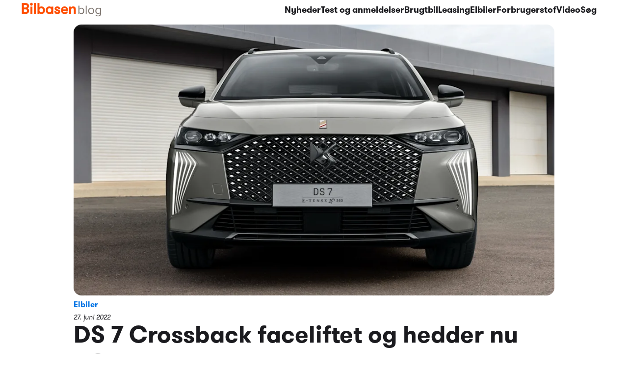

--- FILE ---
content_type: text/html; charset=utf-8
request_url: https://blog.bilbasen.dk/ds-7-facelift-429467
body_size: 32660
content:
<!DOCTYPE html><html lang="da-DK" dir="ltr" class="__className_5bacc4 antialiased"><head><meta charSet="utf-8"/><meta name="viewport" content="width=device-width, initial-scale=1"/><link rel="preload" href="/_next/static/media/3a80864df2b3f326-s.p.otf" as="font" crossorigin="" type="font/otf"/><link rel="preload" href="/_next/static/media/42bd17fb8ab23728-s.p.otf" as="font" crossorigin="" type="font/otf"/><link rel="preload" href="/_next/static/media/4cdd58e4d02ea8fe-s.p.otf" as="font" crossorigin="" type="font/otf"/><link rel="preload" href="/_next/static/media/539006848bd5834a-s.p.otf" as="font" crossorigin="" type="font/otf"/><link rel="preload" href="/_next/static/media/6f1be72637b18633-s.p.otf" as="font" crossorigin="" type="font/otf"/><link rel="preload" href="/_next/static/media/77f023593c60608a-s.p.otf" as="font" crossorigin="" type="font/otf"/><link rel="preload" href="/_next/static/media/993deb7eb275156d-s.p.otf" as="font" crossorigin="" type="font/otf"/><link rel="preload" href="/_next/static/media/9a6943ec47af8fac-s.p.otf" as="font" crossorigin="" type="font/otf"/><link rel="preload" href="/_next/static/media/a69dac238ceecdf3-s.p.otf" as="font" crossorigin="" type="font/otf"/><link rel="preload" href="/_next/static/media/b31f68552ca91949-s.p.otf" as="font" crossorigin="" type="font/otf"/><link rel="preload" href="/_next/static/media/b32d4de87d350b10-s.p.otf" as="font" crossorigin="" type="font/otf"/><link rel="preload" href="/_next/static/media/dae10d6953aa5b7a-s.p.otf" as="font" crossorigin="" type="font/otf"/><link rel="preload" as="image" imageSrcSet="https://images.ctfassets.net/8nclzaiq1nmu/96cd97f5-1b54-37f1-9699-3d3adfffc8dd/fe86ad9babfb3a5ba16f8e323af3b2ed/DS-7-Facelift-06.jpeg?fm=webp&amp;w=640&amp;q=75 640w, https://images.ctfassets.net/8nclzaiq1nmu/96cd97f5-1b54-37f1-9699-3d3adfffc8dd/fe86ad9babfb3a5ba16f8e323af3b2ed/DS-7-Facelift-06.jpeg?fm=webp&amp;w=750&amp;q=75 750w, https://images.ctfassets.net/8nclzaiq1nmu/96cd97f5-1b54-37f1-9699-3d3adfffc8dd/fe86ad9babfb3a5ba16f8e323af3b2ed/DS-7-Facelift-06.jpeg?fm=webp&amp;w=828&amp;q=75 828w, https://images.ctfassets.net/8nclzaiq1nmu/96cd97f5-1b54-37f1-9699-3d3adfffc8dd/fe86ad9babfb3a5ba16f8e323af3b2ed/DS-7-Facelift-06.jpeg?fm=webp&amp;w=1080&amp;q=75 1080w, https://images.ctfassets.net/8nclzaiq1nmu/96cd97f5-1b54-37f1-9699-3d3adfffc8dd/fe86ad9babfb3a5ba16f8e323af3b2ed/DS-7-Facelift-06.jpeg?fm=webp&amp;w=1200&amp;q=75 1200w, https://images.ctfassets.net/8nclzaiq1nmu/96cd97f5-1b54-37f1-9699-3d3adfffc8dd/fe86ad9babfb3a5ba16f8e323af3b2ed/DS-7-Facelift-06.jpeg?fm=webp&amp;w=1920&amp;q=75 1920w, https://images.ctfassets.net/8nclzaiq1nmu/96cd97f5-1b54-37f1-9699-3d3adfffc8dd/fe86ad9babfb3a5ba16f8e323af3b2ed/DS-7-Facelift-06.jpeg?fm=webp&amp;w=2048&amp;q=75 2048w, https://images.ctfassets.net/8nclzaiq1nmu/96cd97f5-1b54-37f1-9699-3d3adfffc8dd/fe86ad9babfb3a5ba16f8e323af3b2ed/DS-7-Facelift-06.jpeg?fm=webp&amp;w=3840&amp;q=75 3840w" imageSizes="(min-width: 980px) 980px, 100vw" fetchPriority="high"/><link rel="preload" as="image" imageSrcSet="https://images.ctfassets.net/8nclzaiq1nmu/784f31ba-2787-3137-8c67-d0ed8f0f8fa5/d231720260660437d75c15ff8afe59ae/DS-7-FL.jpeg?fm=webp&amp;w=256&amp;q=75 256w, https://images.ctfassets.net/8nclzaiq1nmu/784f31ba-2787-3137-8c67-d0ed8f0f8fa5/d231720260660437d75c15ff8afe59ae/DS-7-FL.jpeg?fm=webp&amp;w=384&amp;q=75 384w, https://images.ctfassets.net/8nclzaiq1nmu/784f31ba-2787-3137-8c67-d0ed8f0f8fa5/d231720260660437d75c15ff8afe59ae/DS-7-FL.jpeg?fm=webp&amp;w=640&amp;q=75 640w, https://images.ctfassets.net/8nclzaiq1nmu/784f31ba-2787-3137-8c67-d0ed8f0f8fa5/d231720260660437d75c15ff8afe59ae/DS-7-FL.jpeg?fm=webp&amp;w=750&amp;q=75 750w, https://images.ctfassets.net/8nclzaiq1nmu/784f31ba-2787-3137-8c67-d0ed8f0f8fa5/d231720260660437d75c15ff8afe59ae/DS-7-FL.jpeg?fm=webp&amp;w=828&amp;q=75 828w, https://images.ctfassets.net/8nclzaiq1nmu/784f31ba-2787-3137-8c67-d0ed8f0f8fa5/d231720260660437d75c15ff8afe59ae/DS-7-FL.jpeg?fm=webp&amp;w=1080&amp;q=75 1080w, https://images.ctfassets.net/8nclzaiq1nmu/784f31ba-2787-3137-8c67-d0ed8f0f8fa5/d231720260660437d75c15ff8afe59ae/DS-7-FL.jpeg?fm=webp&amp;w=1200&amp;q=75 1200w, https://images.ctfassets.net/8nclzaiq1nmu/784f31ba-2787-3137-8c67-d0ed8f0f8fa5/d231720260660437d75c15ff8afe59ae/DS-7-FL.jpeg?fm=webp&amp;w=1920&amp;q=75 1920w, https://images.ctfassets.net/8nclzaiq1nmu/784f31ba-2787-3137-8c67-d0ed8f0f8fa5/d231720260660437d75c15ff8afe59ae/DS-7-FL.jpeg?fm=webp&amp;w=2048&amp;q=75 2048w, https://images.ctfassets.net/8nclzaiq1nmu/784f31ba-2787-3137-8c67-d0ed8f0f8fa5/d231720260660437d75c15ff8afe59ae/DS-7-FL.jpeg?fm=webp&amp;w=3840&amp;q=75 3840w" imageSizes="(max-width: 768px) 100vw, (max-width: 1200px) 50vw, 33vw" fetchPriority="high"/><link rel="preload" as="image" imageSrcSet="https://images.ctfassets.net/8nclzaiq1nmu/87ad4e0d-092c-33a1-8fb6-0006f234a8b6/7477d514718dc65e9d5d2a4a6ef69b0c/DS-7-Facelift-15.jpeg?fm=webp&amp;w=256&amp;q=75 256w, https://images.ctfassets.net/8nclzaiq1nmu/87ad4e0d-092c-33a1-8fb6-0006f234a8b6/7477d514718dc65e9d5d2a4a6ef69b0c/DS-7-Facelift-15.jpeg?fm=webp&amp;w=384&amp;q=75 384w, https://images.ctfassets.net/8nclzaiq1nmu/87ad4e0d-092c-33a1-8fb6-0006f234a8b6/7477d514718dc65e9d5d2a4a6ef69b0c/DS-7-Facelift-15.jpeg?fm=webp&amp;w=640&amp;q=75 640w, https://images.ctfassets.net/8nclzaiq1nmu/87ad4e0d-092c-33a1-8fb6-0006f234a8b6/7477d514718dc65e9d5d2a4a6ef69b0c/DS-7-Facelift-15.jpeg?fm=webp&amp;w=750&amp;q=75 750w, https://images.ctfassets.net/8nclzaiq1nmu/87ad4e0d-092c-33a1-8fb6-0006f234a8b6/7477d514718dc65e9d5d2a4a6ef69b0c/DS-7-Facelift-15.jpeg?fm=webp&amp;w=828&amp;q=75 828w, https://images.ctfassets.net/8nclzaiq1nmu/87ad4e0d-092c-33a1-8fb6-0006f234a8b6/7477d514718dc65e9d5d2a4a6ef69b0c/DS-7-Facelift-15.jpeg?fm=webp&amp;w=1080&amp;q=75 1080w, https://images.ctfassets.net/8nclzaiq1nmu/87ad4e0d-092c-33a1-8fb6-0006f234a8b6/7477d514718dc65e9d5d2a4a6ef69b0c/DS-7-Facelift-15.jpeg?fm=webp&amp;w=1200&amp;q=75 1200w, https://images.ctfassets.net/8nclzaiq1nmu/87ad4e0d-092c-33a1-8fb6-0006f234a8b6/7477d514718dc65e9d5d2a4a6ef69b0c/DS-7-Facelift-15.jpeg?fm=webp&amp;w=1920&amp;q=75 1920w, https://images.ctfassets.net/8nclzaiq1nmu/87ad4e0d-092c-33a1-8fb6-0006f234a8b6/7477d514718dc65e9d5d2a4a6ef69b0c/DS-7-Facelift-15.jpeg?fm=webp&amp;w=2048&amp;q=75 2048w, https://images.ctfassets.net/8nclzaiq1nmu/87ad4e0d-092c-33a1-8fb6-0006f234a8b6/7477d514718dc65e9d5d2a4a6ef69b0c/DS-7-Facelift-15.jpeg?fm=webp&amp;w=3840&amp;q=75 3840w" imageSizes="(max-width: 768px) 100vw, (max-width: 1200px) 50vw, 33vw" fetchPriority="high"/><link rel="preload" as="image" imageSrcSet="https://images.ctfassets.net/8nclzaiq1nmu/72f60038-a1bd-39e7-b002-28feb519735d/c158b2938983ae1e3a5dda20b0c6859b/DS-7-Facelift-10.jpeg?fm=webp&amp;w=256&amp;q=75 256w, https://images.ctfassets.net/8nclzaiq1nmu/72f60038-a1bd-39e7-b002-28feb519735d/c158b2938983ae1e3a5dda20b0c6859b/DS-7-Facelift-10.jpeg?fm=webp&amp;w=384&amp;q=75 384w, https://images.ctfassets.net/8nclzaiq1nmu/72f60038-a1bd-39e7-b002-28feb519735d/c158b2938983ae1e3a5dda20b0c6859b/DS-7-Facelift-10.jpeg?fm=webp&amp;w=640&amp;q=75 640w, https://images.ctfassets.net/8nclzaiq1nmu/72f60038-a1bd-39e7-b002-28feb519735d/c158b2938983ae1e3a5dda20b0c6859b/DS-7-Facelift-10.jpeg?fm=webp&amp;w=750&amp;q=75 750w, https://images.ctfassets.net/8nclzaiq1nmu/72f60038-a1bd-39e7-b002-28feb519735d/c158b2938983ae1e3a5dda20b0c6859b/DS-7-Facelift-10.jpeg?fm=webp&amp;w=828&amp;q=75 828w, https://images.ctfassets.net/8nclzaiq1nmu/72f60038-a1bd-39e7-b002-28feb519735d/c158b2938983ae1e3a5dda20b0c6859b/DS-7-Facelift-10.jpeg?fm=webp&amp;w=1080&amp;q=75 1080w, https://images.ctfassets.net/8nclzaiq1nmu/72f60038-a1bd-39e7-b002-28feb519735d/c158b2938983ae1e3a5dda20b0c6859b/DS-7-Facelift-10.jpeg?fm=webp&amp;w=1200&amp;q=75 1200w, https://images.ctfassets.net/8nclzaiq1nmu/72f60038-a1bd-39e7-b002-28feb519735d/c158b2938983ae1e3a5dda20b0c6859b/DS-7-Facelift-10.jpeg?fm=webp&amp;w=1920&amp;q=75 1920w, https://images.ctfassets.net/8nclzaiq1nmu/72f60038-a1bd-39e7-b002-28feb519735d/c158b2938983ae1e3a5dda20b0c6859b/DS-7-Facelift-10.jpeg?fm=webp&amp;w=2048&amp;q=75 2048w, https://images.ctfassets.net/8nclzaiq1nmu/72f60038-a1bd-39e7-b002-28feb519735d/c158b2938983ae1e3a5dda20b0c6859b/DS-7-Facelift-10.jpeg?fm=webp&amp;w=3840&amp;q=75 3840w" imageSizes="(max-width: 768px) 100vw, (max-width: 1200px) 50vw, 33vw" fetchPriority="high"/><link rel="preload" as="image" imageSrcSet="https://images.ctfassets.net/8nclzaiq1nmu/730617be-6c2c-3ac2-8e11-e565c661b19c/4eb35c5c0e85240848ba3e04883fbb4d/DS-7-Facelift-09.jpeg?fm=webp&amp;w=256&amp;q=75 256w, https://images.ctfassets.net/8nclzaiq1nmu/730617be-6c2c-3ac2-8e11-e565c661b19c/4eb35c5c0e85240848ba3e04883fbb4d/DS-7-Facelift-09.jpeg?fm=webp&amp;w=384&amp;q=75 384w, https://images.ctfassets.net/8nclzaiq1nmu/730617be-6c2c-3ac2-8e11-e565c661b19c/4eb35c5c0e85240848ba3e04883fbb4d/DS-7-Facelift-09.jpeg?fm=webp&amp;w=640&amp;q=75 640w, https://images.ctfassets.net/8nclzaiq1nmu/730617be-6c2c-3ac2-8e11-e565c661b19c/4eb35c5c0e85240848ba3e04883fbb4d/DS-7-Facelift-09.jpeg?fm=webp&amp;w=750&amp;q=75 750w, https://images.ctfassets.net/8nclzaiq1nmu/730617be-6c2c-3ac2-8e11-e565c661b19c/4eb35c5c0e85240848ba3e04883fbb4d/DS-7-Facelift-09.jpeg?fm=webp&amp;w=828&amp;q=75 828w, https://images.ctfassets.net/8nclzaiq1nmu/730617be-6c2c-3ac2-8e11-e565c661b19c/4eb35c5c0e85240848ba3e04883fbb4d/DS-7-Facelift-09.jpeg?fm=webp&amp;w=1080&amp;q=75 1080w, https://images.ctfassets.net/8nclzaiq1nmu/730617be-6c2c-3ac2-8e11-e565c661b19c/4eb35c5c0e85240848ba3e04883fbb4d/DS-7-Facelift-09.jpeg?fm=webp&amp;w=1200&amp;q=75 1200w, https://images.ctfassets.net/8nclzaiq1nmu/730617be-6c2c-3ac2-8e11-e565c661b19c/4eb35c5c0e85240848ba3e04883fbb4d/DS-7-Facelift-09.jpeg?fm=webp&amp;w=1920&amp;q=75 1920w, https://images.ctfassets.net/8nclzaiq1nmu/730617be-6c2c-3ac2-8e11-e565c661b19c/4eb35c5c0e85240848ba3e04883fbb4d/DS-7-Facelift-09.jpeg?fm=webp&amp;w=2048&amp;q=75 2048w, https://images.ctfassets.net/8nclzaiq1nmu/730617be-6c2c-3ac2-8e11-e565c661b19c/4eb35c5c0e85240848ba3e04883fbb4d/DS-7-Facelift-09.jpeg?fm=webp&amp;w=3840&amp;q=75 3840w" imageSizes="(max-width: 768px) 100vw, (max-width: 1200px) 50vw, 33vw" fetchPriority="high"/><link rel="preload" as="image" imageSrcSet="https://images.ctfassets.net/8nclzaiq1nmu/c9e23173-eccd-3678-9723-42fb64838625/0ec85dc894b5d4799f02d9992ebec4a1/DS-7-Facelift-05.jpeg?fm=webp&amp;w=256&amp;q=75 256w, https://images.ctfassets.net/8nclzaiq1nmu/c9e23173-eccd-3678-9723-42fb64838625/0ec85dc894b5d4799f02d9992ebec4a1/DS-7-Facelift-05.jpeg?fm=webp&amp;w=384&amp;q=75 384w, https://images.ctfassets.net/8nclzaiq1nmu/c9e23173-eccd-3678-9723-42fb64838625/0ec85dc894b5d4799f02d9992ebec4a1/DS-7-Facelift-05.jpeg?fm=webp&amp;w=640&amp;q=75 640w, https://images.ctfassets.net/8nclzaiq1nmu/c9e23173-eccd-3678-9723-42fb64838625/0ec85dc894b5d4799f02d9992ebec4a1/DS-7-Facelift-05.jpeg?fm=webp&amp;w=750&amp;q=75 750w, https://images.ctfassets.net/8nclzaiq1nmu/c9e23173-eccd-3678-9723-42fb64838625/0ec85dc894b5d4799f02d9992ebec4a1/DS-7-Facelift-05.jpeg?fm=webp&amp;w=828&amp;q=75 828w, https://images.ctfassets.net/8nclzaiq1nmu/c9e23173-eccd-3678-9723-42fb64838625/0ec85dc894b5d4799f02d9992ebec4a1/DS-7-Facelift-05.jpeg?fm=webp&amp;w=1080&amp;q=75 1080w, https://images.ctfassets.net/8nclzaiq1nmu/c9e23173-eccd-3678-9723-42fb64838625/0ec85dc894b5d4799f02d9992ebec4a1/DS-7-Facelift-05.jpeg?fm=webp&amp;w=1200&amp;q=75 1200w, https://images.ctfassets.net/8nclzaiq1nmu/c9e23173-eccd-3678-9723-42fb64838625/0ec85dc894b5d4799f02d9992ebec4a1/DS-7-Facelift-05.jpeg?fm=webp&amp;w=1920&amp;q=75 1920w, https://images.ctfassets.net/8nclzaiq1nmu/c9e23173-eccd-3678-9723-42fb64838625/0ec85dc894b5d4799f02d9992ebec4a1/DS-7-Facelift-05.jpeg?fm=webp&amp;w=2048&amp;q=75 2048w, https://images.ctfassets.net/8nclzaiq1nmu/c9e23173-eccd-3678-9723-42fb64838625/0ec85dc894b5d4799f02d9992ebec4a1/DS-7-Facelift-05.jpeg?fm=webp&amp;w=3840&amp;q=75 3840w" imageSizes="(max-width: 768px) 100vw, (max-width: 1200px) 50vw, 33vw" fetchPriority="high"/><link rel="preload" as="image" imageSrcSet="https://images.ctfassets.net/8nclzaiq1nmu/c420d0bc-4700-3527-864b-61be2c23a61b/94608b239c907b4abfedbaea4648aed0/DS-7-Facelift-04.jpeg?fm=webp&amp;w=256&amp;q=75 256w, https://images.ctfassets.net/8nclzaiq1nmu/c420d0bc-4700-3527-864b-61be2c23a61b/94608b239c907b4abfedbaea4648aed0/DS-7-Facelift-04.jpeg?fm=webp&amp;w=384&amp;q=75 384w, https://images.ctfassets.net/8nclzaiq1nmu/c420d0bc-4700-3527-864b-61be2c23a61b/94608b239c907b4abfedbaea4648aed0/DS-7-Facelift-04.jpeg?fm=webp&amp;w=640&amp;q=75 640w, https://images.ctfassets.net/8nclzaiq1nmu/c420d0bc-4700-3527-864b-61be2c23a61b/94608b239c907b4abfedbaea4648aed0/DS-7-Facelift-04.jpeg?fm=webp&amp;w=750&amp;q=75 750w, https://images.ctfassets.net/8nclzaiq1nmu/c420d0bc-4700-3527-864b-61be2c23a61b/94608b239c907b4abfedbaea4648aed0/DS-7-Facelift-04.jpeg?fm=webp&amp;w=828&amp;q=75 828w, https://images.ctfassets.net/8nclzaiq1nmu/c420d0bc-4700-3527-864b-61be2c23a61b/94608b239c907b4abfedbaea4648aed0/DS-7-Facelift-04.jpeg?fm=webp&amp;w=1080&amp;q=75 1080w, https://images.ctfassets.net/8nclzaiq1nmu/c420d0bc-4700-3527-864b-61be2c23a61b/94608b239c907b4abfedbaea4648aed0/DS-7-Facelift-04.jpeg?fm=webp&amp;w=1200&amp;q=75 1200w, https://images.ctfassets.net/8nclzaiq1nmu/c420d0bc-4700-3527-864b-61be2c23a61b/94608b239c907b4abfedbaea4648aed0/DS-7-Facelift-04.jpeg?fm=webp&amp;w=1920&amp;q=75 1920w, https://images.ctfassets.net/8nclzaiq1nmu/c420d0bc-4700-3527-864b-61be2c23a61b/94608b239c907b4abfedbaea4648aed0/DS-7-Facelift-04.jpeg?fm=webp&amp;w=2048&amp;q=75 2048w, https://images.ctfassets.net/8nclzaiq1nmu/c420d0bc-4700-3527-864b-61be2c23a61b/94608b239c907b4abfedbaea4648aed0/DS-7-Facelift-04.jpeg?fm=webp&amp;w=3840&amp;q=75 3840w" imageSizes="(max-width: 768px) 100vw, (max-width: 1200px) 50vw, 33vw" fetchPriority="high"/><link rel="preload" as="image" imageSrcSet="https://images.ctfassets.net/8nclzaiq1nmu/d6277937-f00e-37ad-a70c-29167e09f5d4/8591096ced804ac51182eb68ac42676d/DS-7-Facelift-03.jpeg?fm=webp&amp;w=256&amp;q=75 256w, https://images.ctfassets.net/8nclzaiq1nmu/d6277937-f00e-37ad-a70c-29167e09f5d4/8591096ced804ac51182eb68ac42676d/DS-7-Facelift-03.jpeg?fm=webp&amp;w=384&amp;q=75 384w, https://images.ctfassets.net/8nclzaiq1nmu/d6277937-f00e-37ad-a70c-29167e09f5d4/8591096ced804ac51182eb68ac42676d/DS-7-Facelift-03.jpeg?fm=webp&amp;w=640&amp;q=75 640w, https://images.ctfassets.net/8nclzaiq1nmu/d6277937-f00e-37ad-a70c-29167e09f5d4/8591096ced804ac51182eb68ac42676d/DS-7-Facelift-03.jpeg?fm=webp&amp;w=750&amp;q=75 750w, https://images.ctfassets.net/8nclzaiq1nmu/d6277937-f00e-37ad-a70c-29167e09f5d4/8591096ced804ac51182eb68ac42676d/DS-7-Facelift-03.jpeg?fm=webp&amp;w=828&amp;q=75 828w, https://images.ctfassets.net/8nclzaiq1nmu/d6277937-f00e-37ad-a70c-29167e09f5d4/8591096ced804ac51182eb68ac42676d/DS-7-Facelift-03.jpeg?fm=webp&amp;w=1080&amp;q=75 1080w, https://images.ctfassets.net/8nclzaiq1nmu/d6277937-f00e-37ad-a70c-29167e09f5d4/8591096ced804ac51182eb68ac42676d/DS-7-Facelift-03.jpeg?fm=webp&amp;w=1200&amp;q=75 1200w, https://images.ctfassets.net/8nclzaiq1nmu/d6277937-f00e-37ad-a70c-29167e09f5d4/8591096ced804ac51182eb68ac42676d/DS-7-Facelift-03.jpeg?fm=webp&amp;w=1920&amp;q=75 1920w, https://images.ctfassets.net/8nclzaiq1nmu/d6277937-f00e-37ad-a70c-29167e09f5d4/8591096ced804ac51182eb68ac42676d/DS-7-Facelift-03.jpeg?fm=webp&amp;w=2048&amp;q=75 2048w, https://images.ctfassets.net/8nclzaiq1nmu/d6277937-f00e-37ad-a70c-29167e09f5d4/8591096ced804ac51182eb68ac42676d/DS-7-Facelift-03.jpeg?fm=webp&amp;w=3840&amp;q=75 3840w" imageSizes="(max-width: 768px) 100vw, (max-width: 1200px) 50vw, 33vw" fetchPriority="high"/><link rel="preload" as="image" imageSrcSet="https://images.ctfassets.net/8nclzaiq1nmu/6cc2227b-2bcf-382a-b1a7-1de18e97b90c/1d60d7f993e4146e86ca3fe3c27fa8b9/DS-7-Facelift-02.jpeg?fm=webp&amp;w=256&amp;q=75 256w, https://images.ctfassets.net/8nclzaiq1nmu/6cc2227b-2bcf-382a-b1a7-1de18e97b90c/1d60d7f993e4146e86ca3fe3c27fa8b9/DS-7-Facelift-02.jpeg?fm=webp&amp;w=384&amp;q=75 384w, https://images.ctfassets.net/8nclzaiq1nmu/6cc2227b-2bcf-382a-b1a7-1de18e97b90c/1d60d7f993e4146e86ca3fe3c27fa8b9/DS-7-Facelift-02.jpeg?fm=webp&amp;w=640&amp;q=75 640w, https://images.ctfassets.net/8nclzaiq1nmu/6cc2227b-2bcf-382a-b1a7-1de18e97b90c/1d60d7f993e4146e86ca3fe3c27fa8b9/DS-7-Facelift-02.jpeg?fm=webp&amp;w=750&amp;q=75 750w, https://images.ctfassets.net/8nclzaiq1nmu/6cc2227b-2bcf-382a-b1a7-1de18e97b90c/1d60d7f993e4146e86ca3fe3c27fa8b9/DS-7-Facelift-02.jpeg?fm=webp&amp;w=828&amp;q=75 828w, https://images.ctfassets.net/8nclzaiq1nmu/6cc2227b-2bcf-382a-b1a7-1de18e97b90c/1d60d7f993e4146e86ca3fe3c27fa8b9/DS-7-Facelift-02.jpeg?fm=webp&amp;w=1080&amp;q=75 1080w, https://images.ctfassets.net/8nclzaiq1nmu/6cc2227b-2bcf-382a-b1a7-1de18e97b90c/1d60d7f993e4146e86ca3fe3c27fa8b9/DS-7-Facelift-02.jpeg?fm=webp&amp;w=1200&amp;q=75 1200w, https://images.ctfassets.net/8nclzaiq1nmu/6cc2227b-2bcf-382a-b1a7-1de18e97b90c/1d60d7f993e4146e86ca3fe3c27fa8b9/DS-7-Facelift-02.jpeg?fm=webp&amp;w=1920&amp;q=75 1920w, https://images.ctfassets.net/8nclzaiq1nmu/6cc2227b-2bcf-382a-b1a7-1de18e97b90c/1d60d7f993e4146e86ca3fe3c27fa8b9/DS-7-Facelift-02.jpeg?fm=webp&amp;w=2048&amp;q=75 2048w, https://images.ctfassets.net/8nclzaiq1nmu/6cc2227b-2bcf-382a-b1a7-1de18e97b90c/1d60d7f993e4146e86ca3fe3c27fa8b9/DS-7-Facelift-02.jpeg?fm=webp&amp;w=3840&amp;q=75 3840w" imageSizes="(max-width: 768px) 100vw, (max-width: 1200px) 50vw, 33vw" fetchPriority="high"/><link rel="preload" as="image" imageSrcSet="https://images.ctfassets.net/8nclzaiq1nmu/e46925be-0bd5-3e4d-b1d2-9c8b53711cae/9f434ae2ccc091719200419011d41d51/DS-7-Facelift-01.jpeg?fm=webp&amp;w=256&amp;q=75 256w, https://images.ctfassets.net/8nclzaiq1nmu/e46925be-0bd5-3e4d-b1d2-9c8b53711cae/9f434ae2ccc091719200419011d41d51/DS-7-Facelift-01.jpeg?fm=webp&amp;w=384&amp;q=75 384w, https://images.ctfassets.net/8nclzaiq1nmu/e46925be-0bd5-3e4d-b1d2-9c8b53711cae/9f434ae2ccc091719200419011d41d51/DS-7-Facelift-01.jpeg?fm=webp&amp;w=640&amp;q=75 640w, https://images.ctfassets.net/8nclzaiq1nmu/e46925be-0bd5-3e4d-b1d2-9c8b53711cae/9f434ae2ccc091719200419011d41d51/DS-7-Facelift-01.jpeg?fm=webp&amp;w=750&amp;q=75 750w, https://images.ctfassets.net/8nclzaiq1nmu/e46925be-0bd5-3e4d-b1d2-9c8b53711cae/9f434ae2ccc091719200419011d41d51/DS-7-Facelift-01.jpeg?fm=webp&amp;w=828&amp;q=75 828w, https://images.ctfassets.net/8nclzaiq1nmu/e46925be-0bd5-3e4d-b1d2-9c8b53711cae/9f434ae2ccc091719200419011d41d51/DS-7-Facelift-01.jpeg?fm=webp&amp;w=1080&amp;q=75 1080w, https://images.ctfassets.net/8nclzaiq1nmu/e46925be-0bd5-3e4d-b1d2-9c8b53711cae/9f434ae2ccc091719200419011d41d51/DS-7-Facelift-01.jpeg?fm=webp&amp;w=1200&amp;q=75 1200w, https://images.ctfassets.net/8nclzaiq1nmu/e46925be-0bd5-3e4d-b1d2-9c8b53711cae/9f434ae2ccc091719200419011d41d51/DS-7-Facelift-01.jpeg?fm=webp&amp;w=1920&amp;q=75 1920w, https://images.ctfassets.net/8nclzaiq1nmu/e46925be-0bd5-3e4d-b1d2-9c8b53711cae/9f434ae2ccc091719200419011d41d51/DS-7-Facelift-01.jpeg?fm=webp&amp;w=2048&amp;q=75 2048w, https://images.ctfassets.net/8nclzaiq1nmu/e46925be-0bd5-3e4d-b1d2-9c8b53711cae/9f434ae2ccc091719200419011d41d51/DS-7-Facelift-01.jpeg?fm=webp&amp;w=3840&amp;q=75 3840w" imageSizes="(max-width: 768px) 100vw, (max-width: 1200px) 50vw, 33vw" fetchPriority="high"/><link rel="stylesheet" href="/_next/static/css/69b3e4ff608cf114.css" data-precedence="next"/><link rel="stylesheet" href="/_next/static/css/c2f65ccb5ac4a8f3.css" data-precedence="next"/><link rel="preload" as="script" fetchPriority="low" href="/_next/static/chunks/webpack-faa24710de6b8061.js"/><script src="/_next/static/chunks/fd9d1056-0b3b14906fa46304.js" async=""></script><script src="/_next/static/chunks/117-5d645fa9f5c13b2c.js" async=""></script><script src="/_next/static/chunks/main-app-6fca1515cee9a03c.js" async=""></script><script src="/_next/static/chunks/972-f998fdcb2d04588a.js" async=""></script><script src="/_next/static/chunks/772-dcefadefa53e6009.js" async=""></script><script src="/_next/static/chunks/369-f94b3e569feca219.js" async=""></script><script src="/_next/static/chunks/362-a8b5dbda0268bbf9.js" async=""></script><script src="/_next/static/chunks/103-5d0966218c91ce63.js" async=""></script><script src="/_next/static/chunks/app/%5Blocale%5D/layout-0e6f32e8ac15c125.js" async=""></script><script src="/_next/static/chunks/app/%5Blocale%5D/page-15c9ab2bfa630521.js" async=""></script><script src="/_next/static/chunks/app/%5Blocale%5D/%5Bslug%5D/page-5fac7aec335bdc0a.js" async=""></script><link rel="preload" href="https://www.googletagmanager.com/ns.html?id=GTM-95B7" as="script"/><link rel="preload" as="image" href="https://www.samlino.dk/s3/denmark/samlino.dk/production/dk/images/general/da-top-left-logo-v2.svg"/><link rel="icon" href="/favicon-16x16.png" sizes="16x16"/><link rel="icon" href="/favicon-32x32.png" sizes="32x32"/><link rel="icon" href="/favicon-192x192.png" sizes="192x192"/><link rel="apple-touch-icon" href="/apple-touch-icon.png" sizes="180x180"/><meta name="theme-color" content="#ffffff"/><title>DS 7 Crossback faceliftet og hedder nu DS 7 - Bilbasen Blog</title><meta name="description" content="Den franske luksusmodel kommer med nyt frontdesign, avancerede forlygter og i en PHEV-topmodel med 360 hk."/><meta name="robots" content="index, follow"/><meta property="og:title" content="DS 7 Crossback faceliftet og hedder nu DS 7 - Bilbasen Blog"/><meta property="og:description" content="Den franske luksusmodel kommer med nyt frontdesign, avancerede forlygter og i en PHEV-topmodel med 360 hk."/><meta property="og:url" content="https://blog.bilbasen.dk/ds-7-facelift-429467/"/><meta property="og:site_name" content="Bilbasen Blog"/><meta property="og:type" content="article"/><meta property="article:published_time" content="2022-06-27T13:47:13.000Z"/><meta property="article:tag" content="ds"/><meta property="article:tag" content="ds 7"/><meta property="article:tag" content="ds 7 crossback"/><meta property="article:tag" content="ds automobiles"/><meta name="twitter:card" content="summary"/><meta name="twitter:title" content="DS 7 Crossback faceliftet og hedder nu DS 7 - Bilbasen Blog"/><meta name="twitter:description" content="Den franske luksusmodel kommer med nyt frontdesign, avancerede forlygter og i en PHEV-topmodel med 360 hk."/><meta name="next-size-adjust"/><script src="/_next/static/chunks/polyfills-42372ed130431b0a.js" noModule=""></script></head><body><div><nav class="sticky top-0 z-20 w-full items-center justify-between bg-colorWhite/70 max-lg:flex max-lg:px-4  backdrop-blur-lg lg:pb-1 "><a title="Hjemmeside" class="w-auto lg:hidden" href="/"><img alt="Bilbasen" loading="lazy" width="120" height="40" decoding="async" data-nimg="1" class="w-full max-w-[120px]" style="color:transparent" src="/assets/png/bilbasen.png"/></a><div class="mx-auto hidden max-w-[1200px] items-center justify-between lg:flex"><a title="Hjemmeside" class="w-auto" href="/"><img alt="Bilbasen" loading="lazy" width="200" height="50" decoding="async" data-nimg="1" class="w-full max-w-[200px]" style="color:transparent" src="/assets/png/bilbasen.png"/></a><div class="w-full justify-end gap-6 px-6 pt-3.5 pb-2 text-center text-lg font-bold leading-4 lg:flex"><a class="relative text-offBlack " href="/category/nyheder">Nyheder</a><a class="relative text-offBlack " href="/category/test-anmeldelser">Test og anmeldelser</a><a class="relative text-offBlack " href="/category/brugtbil">Brugtbil</a><a class="relative text-offBlack " href="/category/leasing">Leasing</a><a class="relative text-offBlack " href="/category/elektrisk">Elbiler</a><a class="relative text-offBlack " href="/category/forbrugerstof">Forbrugerstof</a><a class="relative text-offBlack " href="/category/video">Video</a><a class="text-offBlack" href="/search">Søg</a></div></div><div><button class="flex items-center gap-2 whitespace-nowrap bg-[transparent] py-3 pl-4 font-bold leading-4 text-darkGrey lg:hidden"><svg width="18" height="18" viewBox="0 0 16 16" fill="none" xmlns="http://www.w3.org/2000/svg" style="stroke:#AFAFB8;stroke-linecap:round;stroke-linejoin:round;stroke-width:1.5"><path d="M2 2.667h12M2 8h12M2 13.333h12"></path></svg>Menu</button><div class="absolute top-[0px] left-0 z-50 max-h-[calc(100vh-80px)] w-[295px] transform overflow-y-auto rounded-br-2xl bg-colorWhite px-4 pt-4 pb-8 shadow-[0_4px_4px_0px_rgba(0,0,0,0.25)] transition-transform duration-300 ease-in-out lg:hidden
          -translate-x-full"><div class="mb-6 box-content flex h-12 items-center gap-2 rounded-md border border-grey bg-colorWhite px-2 focus-within:border-blue focus-within:shadow-md"><label class="flex w-full flex-row items-center gap-2"><button><svg width="18" height="18" viewBox="0 0 16 16" fill="none" xmlns="http://www.w3.org/2000/svg"><path d="M8.796 11.803A5.684 5.684 0 1 0 4.349 1.341a5.684 5.684 0 0 0 4.447 10.462ZM11 11l4 4" stroke="#1B1B1F" stroke-width="1.5" stroke-linecap="round" stroke-linejoin="round"></path></svg></button><input type="text" class="h-12 w-full py-3 outline-none" placeholder="Hvad vil du søge efter?" enterKeyHint="search" inputMode="search" value=""/></label></div><div class="flex flex-col gap-5 text-base font-bold"><a class="transform text-offBlack transition-transform duration-500 ease-in-out 
                    -translate-x-full opacity-0 
                    delay-200" href="/category/nyheder">Nyheder</a><a class="transform text-offBlack transition-transform duration-500 ease-in-out 
                    -translate-x-full opacity-0 
                    delay-300" href="/category/test-anmeldelser">Test og anmeldelser</a><a class="transform text-offBlack transition-transform duration-500 ease-in-out 
                    -translate-x-full opacity-0 
                    delay-400" href="/category/brugtbil">Brugtbil</a><a class="transform text-offBlack transition-transform duration-500 ease-in-out 
                    -translate-x-full opacity-0 
                    delay-500" href="/category/leasing">Leasing</a><a class="transform text-offBlack transition-transform duration-500 ease-in-out 
                    -translate-x-full opacity-0 
                    delay-600" href="/category/elektrisk">Elbiler</a><a class="transform text-offBlack transition-transform duration-500 ease-in-out 
                    -translate-x-full opacity-0 
                    delay-700" href="/category/forbrugerstof">Forbrugerstof</a><a class="transform text-offBlack transition-transform duration-500 ease-in-out 
                    -translate-x-full opacity-0 
                    delay-800" href="/category/video">Video</a><a class="transform text-offBlack transition-transform duration-500 ease-in-out 
                    -translate-x-full opacity-0 
                    delay-900" href="/category/vedligehold">Vedligehold</a><a class="transform text-offBlack transition-transform duration-500 ease-in-out 
                    -translate-x-full opacity-0 
                    delay-900" href="/category/ugens-fund">Ugens fund</a><a class="transform text-offBlack transition-transform duration-500 ease-in-out 
                    -translate-x-full opacity-0 
                    delay-900" href="/category/klumme">Klumme</a><a class="transform text-offBlack transition-transform duration-500 ease-in-out 
                    -translate-x-full opacity-0 
                    delay-900" href="/category/baggrund">Baggrund</a><a class="transform text-offBlack transition-transform duration-500 ease-in-out 
                    -translate-x-full opacity-0 
                    delay-900" href="/category/3x">3X</a></div></div></div></nav><main class="pt-2"><section class="mx-auto max-w-[980px] lg:px-0 mb-3 px-0 md:mb-2"><div class="mx-auto max-w-[980px]"><figure class="flex flex-col"><div><img alt="Base de donn√©e : Astuce Productions" fetchPriority="high" width="1920" height="1080" decoding="async" data-nimg="1" class="w-full max-w-[980px] max-h-[554px] rounded-lg lg:rounded-2xl object-cover transition-all" style="color:transparent;background-size:cover;background-position:50% 50%;background-repeat:no-repeat;background-image:url(&quot;data:image/svg+xml;charset=utf-8,%3Csvg xmlns=&#x27;http://www.w3.org/2000/svg&#x27; viewBox=&#x27;0 0 1920 1080&#x27;%3E%3Cfilter id=&#x27;b&#x27; color-interpolation-filters=&#x27;sRGB&#x27;%3E%3CfeGaussianBlur stdDeviation=&#x27;20&#x27;/%3E%3CfeColorMatrix values=&#x27;1 0 0 0 0 0 1 0 0 0 0 0 1 0 0 0 0 0 100 -1&#x27; result=&#x27;s&#x27;/%3E%3CfeFlood x=&#x27;0&#x27; y=&#x27;0&#x27; width=&#x27;100%25&#x27; height=&#x27;100%25&#x27;/%3E%3CfeComposite operator=&#x27;out&#x27; in=&#x27;s&#x27;/%3E%3CfeComposite in2=&#x27;SourceGraphic&#x27;/%3E%3CfeGaussianBlur stdDeviation=&#x27;20&#x27;/%3E%3C/filter%3E%3Cimage width=&#x27;100%25&#x27; height=&#x27;100%25&#x27; x=&#x27;0&#x27; y=&#x27;0&#x27; preserveAspectRatio=&#x27;none&#x27; style=&#x27;filter: url(%23b);&#x27; href=&#x27;https://images.ctfassets.net/8nclzaiq1nmu/96cd97f5-1b54-37f1-9699-3d3adfffc8dd/fe86ad9babfb3a5ba16f8e323af3b2ed/DS-7-Facelift-06.jpeg?w=10&#x27;/%3E%3C/svg%3E&quot;)" sizes="(min-width: 980px) 980px, 100vw" srcSet="https://images.ctfassets.net/8nclzaiq1nmu/96cd97f5-1b54-37f1-9699-3d3adfffc8dd/fe86ad9babfb3a5ba16f8e323af3b2ed/DS-7-Facelift-06.jpeg?fm=webp&amp;w=640&amp;q=75 640w, https://images.ctfassets.net/8nclzaiq1nmu/96cd97f5-1b54-37f1-9699-3d3adfffc8dd/fe86ad9babfb3a5ba16f8e323af3b2ed/DS-7-Facelift-06.jpeg?fm=webp&amp;w=750&amp;q=75 750w, https://images.ctfassets.net/8nclzaiq1nmu/96cd97f5-1b54-37f1-9699-3d3adfffc8dd/fe86ad9babfb3a5ba16f8e323af3b2ed/DS-7-Facelift-06.jpeg?fm=webp&amp;w=828&amp;q=75 828w, https://images.ctfassets.net/8nclzaiq1nmu/96cd97f5-1b54-37f1-9699-3d3adfffc8dd/fe86ad9babfb3a5ba16f8e323af3b2ed/DS-7-Facelift-06.jpeg?fm=webp&amp;w=1080&amp;q=75 1080w, https://images.ctfassets.net/8nclzaiq1nmu/96cd97f5-1b54-37f1-9699-3d3adfffc8dd/fe86ad9babfb3a5ba16f8e323af3b2ed/DS-7-Facelift-06.jpeg?fm=webp&amp;w=1200&amp;q=75 1200w, https://images.ctfassets.net/8nclzaiq1nmu/96cd97f5-1b54-37f1-9699-3d3adfffc8dd/fe86ad9babfb3a5ba16f8e323af3b2ed/DS-7-Facelift-06.jpeg?fm=webp&amp;w=1920&amp;q=75 1920w, https://images.ctfassets.net/8nclzaiq1nmu/96cd97f5-1b54-37f1-9699-3d3adfffc8dd/fe86ad9babfb3a5ba16f8e323af3b2ed/DS-7-Facelift-06.jpeg?fm=webp&amp;w=2048&amp;q=75 2048w, https://images.ctfassets.net/8nclzaiq1nmu/96cd97f5-1b54-37f1-9699-3d3adfffc8dd/fe86ad9babfb3a5ba16f8e323af3b2ed/DS-7-Facelift-06.jpeg?fm=webp&amp;w=3840&amp;q=75 3840w" src="https://images.ctfassets.net/8nclzaiq1nmu/96cd97f5-1b54-37f1-9699-3d3adfffc8dd/fe86ad9babfb3a5ba16f8e323af3b2ed/DS-7-Facelift-06.jpeg?fm=webp&amp;w=3840&amp;q=75"/></div></figure></div></section><section class="mx-auto max-w-[980px] px-4 lg:px-0"><a class="mb-2 font-bold text-blue text-md" href="/category/elektrisk">Elbiler</a><div class="relative flex flex-col justify-center py-2 lg:pt-1 lg:pb-6"><div class="mb-8 flex flex-col gap-2 lg:mb-0"><div class="text-sm italic">27. juni 2022</div><h1>DS 7 Crossback faceliftet og hedder nu DS 7</h1></div></div><div><a class="flex items-center gap-2" href="/author/morten-bek"><div class="overflow-hidden rounded-full"><img alt="Morten B. Bek" loading="lazy" width="42" height="42" decoding="async" data-nimg="1" class="transition-all" style="color:transparent;background-size:cover;background-position:50% 50%;background-repeat:no-repeat;background-image:url(&quot;data:image/svg+xml;charset=utf-8,%3Csvg xmlns=&#x27;http://www.w3.org/2000/svg&#x27; viewBox=&#x27;0 0 42 42&#x27;%3E%3Cfilter id=&#x27;b&#x27; color-interpolation-filters=&#x27;sRGB&#x27;%3E%3CfeGaussianBlur stdDeviation=&#x27;20&#x27;/%3E%3CfeColorMatrix values=&#x27;1 0 0 0 0 0 1 0 0 0 0 0 1 0 0 0 0 0 100 -1&#x27; result=&#x27;s&#x27;/%3E%3CfeFlood x=&#x27;0&#x27; y=&#x27;0&#x27; width=&#x27;100%25&#x27; height=&#x27;100%25&#x27;/%3E%3CfeComposite operator=&#x27;out&#x27; in=&#x27;s&#x27;/%3E%3CfeComposite in2=&#x27;SourceGraphic&#x27;/%3E%3CfeGaussianBlur stdDeviation=&#x27;20&#x27;/%3E%3C/filter%3E%3Cimage width=&#x27;100%25&#x27; height=&#x27;100%25&#x27; x=&#x27;0&#x27; y=&#x27;0&#x27; preserveAspectRatio=&#x27;none&#x27; style=&#x27;filter: url(%23b);&#x27; href=&#x27;https://images.ctfassets.net/8nclzaiq1nmu/3hQ7nefKWEYBFR7P2ZNcym/3b0511b2636da7b3c26befdbb2190def/MBB.jpeg?w=10&#x27;/%3E%3C/svg%3E&quot;)" sizes="(max-width: 768px) 100vw, (max-width: 1200px) 50vw, 33vw" srcSet="https://images.ctfassets.net/8nclzaiq1nmu/3hQ7nefKWEYBFR7P2ZNcym/3b0511b2636da7b3c26befdbb2190def/MBB.jpeg?fm=webp&amp;w=256&amp;q=75 256w, https://images.ctfassets.net/8nclzaiq1nmu/3hQ7nefKWEYBFR7P2ZNcym/3b0511b2636da7b3c26befdbb2190def/MBB.jpeg?fm=webp&amp;w=384&amp;q=75 384w, https://images.ctfassets.net/8nclzaiq1nmu/3hQ7nefKWEYBFR7P2ZNcym/3b0511b2636da7b3c26befdbb2190def/MBB.jpeg?fm=webp&amp;w=640&amp;q=75 640w, https://images.ctfassets.net/8nclzaiq1nmu/3hQ7nefKWEYBFR7P2ZNcym/3b0511b2636da7b3c26befdbb2190def/MBB.jpeg?fm=webp&amp;w=750&amp;q=75 750w, https://images.ctfassets.net/8nclzaiq1nmu/3hQ7nefKWEYBFR7P2ZNcym/3b0511b2636da7b3c26befdbb2190def/MBB.jpeg?fm=webp&amp;w=828&amp;q=75 828w, https://images.ctfassets.net/8nclzaiq1nmu/3hQ7nefKWEYBFR7P2ZNcym/3b0511b2636da7b3c26befdbb2190def/MBB.jpeg?fm=webp&amp;w=1080&amp;q=75 1080w, https://images.ctfassets.net/8nclzaiq1nmu/3hQ7nefKWEYBFR7P2ZNcym/3b0511b2636da7b3c26befdbb2190def/MBB.jpeg?fm=webp&amp;w=1200&amp;q=75 1200w, https://images.ctfassets.net/8nclzaiq1nmu/3hQ7nefKWEYBFR7P2ZNcym/3b0511b2636da7b3c26befdbb2190def/MBB.jpeg?fm=webp&amp;w=1920&amp;q=75 1920w, https://images.ctfassets.net/8nclzaiq1nmu/3hQ7nefKWEYBFR7P2ZNcym/3b0511b2636da7b3c26befdbb2190def/MBB.jpeg?fm=webp&amp;w=2048&amp;q=75 2048w, https://images.ctfassets.net/8nclzaiq1nmu/3hQ7nefKWEYBFR7P2ZNcym/3b0511b2636da7b3c26befdbb2190def/MBB.jpeg?fm=webp&amp;w=3840&amp;q=75 3840w" src="https://images.ctfassets.net/8nclzaiq1nmu/3hQ7nefKWEYBFR7P2ZNcym/3b0511b2636da7b3c26befdbb2190def/MBB.jpeg?fm=webp&amp;w=3840&amp;q=75"/></div><p class="text-base font-bold leading-7 underline underline-offset-[6px]">Morten Bek</p></a></div><div class="mx-auto mt-4 max-w-[720px] prose-h2:text-2xl prose-h3:text-xl prose-h4:text-lg prose-h5:text-lg max-md:prose-h4:font-bold md:prose-h2:text-4xl md:prose-h2:leading-8 md:prose-h3:text-3xl md:prose-h4:text-2xl md:prose-h5:text-xl"><article class="prose prose-sm max-w-none whitespace-pre-wrap"><h5>Den franske luksusmodel kommer med nyt frontdesign, avancerede forlygter og i en PHEV-topmodel med 360 hk.</h5><p>TEKST <b>Morten B. Bek</b> FOTO <b>PR</b></p><p>DS Automobiles har etableret sig i Danmark og resten af Europa med SUV’en <a href="https://www.bilbasen.dk/brugt/bil?IncludeEngrosCVR=true&amp;PriceFrom=0&amp;includeLeasing=true&amp;free=DS%207">DS 7 Crossback</a>. Danske kunder har taget imod fransk avantgarde og luksus som et godt alternativ til stram tysk stil fra Audi, BMW og Mercedes-Benz.</p><p>Med en helt ny <a href="https://www.bilbasen.dk/brugt/bil?IncludeEngrosCVR=true&amp;PriceFrom=0&amp;includeLeasing=true&amp;free=mercedes%20glc">Mercedes-Benz GLC</a> tæt på dansk premiere og en nye <a href="https://www.bilbasen.dk/brugt/bil?IncludeEngrosCVR=true&amp;PriceFrom=0&amp;includeLeasing=true&amp;free=bmw%20x3">BMW X3</a> klar i 2023 har DS 7 Crossback brug for at holde sig skarp i konkurrencen, og DS Automobiles har derfor netop præsenteret en opdateret DS 7 Crossback.</p><p>Crossback-navnet hører fortiden til, og den faceliftede model hedder derfor blot DS 7.</p><figure class="flex flex-col"><div class="flex justify-center"><img alt="Base de donnée : Astuce Productions" loading="lazy" width="975" height="1280" decoding="async" data-nimg="1" class="mt-0 mb-0 lg:rounded-2xl rounded-2xl transition-all" style="color:transparent;background-size:cover;background-position:50% 50%;background-repeat:no-repeat;background-image:url(&quot;data:image/svg+xml;charset=utf-8,%3Csvg xmlns=&#x27;http://www.w3.org/2000/svg&#x27; viewBox=&#x27;0 0 975 1280&#x27;%3E%3Cfilter id=&#x27;b&#x27; color-interpolation-filters=&#x27;sRGB&#x27;%3E%3CfeGaussianBlur stdDeviation=&#x27;20&#x27;/%3E%3CfeColorMatrix values=&#x27;1 0 0 0 0 0 1 0 0 0 0 0 1 0 0 0 0 0 100 -1&#x27; result=&#x27;s&#x27;/%3E%3CfeFlood x=&#x27;0&#x27; y=&#x27;0&#x27; width=&#x27;100%25&#x27; height=&#x27;100%25&#x27;/%3E%3CfeComposite operator=&#x27;out&#x27; in=&#x27;s&#x27;/%3E%3CfeComposite in2=&#x27;SourceGraphic&#x27;/%3E%3CfeGaussianBlur stdDeviation=&#x27;20&#x27;/%3E%3C/filter%3E%3Cimage width=&#x27;100%25&#x27; height=&#x27;100%25&#x27; x=&#x27;0&#x27; y=&#x27;0&#x27; preserveAspectRatio=&#x27;none&#x27; style=&#x27;filter: url(%23b);&#x27; href=&#x27;https://images.ctfassets.net/8nclzaiq1nmu/7e1e02c7-f624-3c57-a27b-1e9185aa7ef8/df5e65d8e882430141a59b699cdf25f5/DS-7-Facelift-08.jpeg?w=10&#x27;/%3E%3C/svg%3E&quot;)" sizes="975px" srcSet="https://images.ctfassets.net/8nclzaiq1nmu/7e1e02c7-f624-3c57-a27b-1e9185aa7ef8/df5e65d8e882430141a59b699cdf25f5/DS-7-Facelift-08.jpeg?fm=webp&amp;w=16&amp;q=75 16w, https://images.ctfassets.net/8nclzaiq1nmu/7e1e02c7-f624-3c57-a27b-1e9185aa7ef8/df5e65d8e882430141a59b699cdf25f5/DS-7-Facelift-08.jpeg?fm=webp&amp;w=32&amp;q=75 32w, https://images.ctfassets.net/8nclzaiq1nmu/7e1e02c7-f624-3c57-a27b-1e9185aa7ef8/df5e65d8e882430141a59b699cdf25f5/DS-7-Facelift-08.jpeg?fm=webp&amp;w=48&amp;q=75 48w, https://images.ctfassets.net/8nclzaiq1nmu/7e1e02c7-f624-3c57-a27b-1e9185aa7ef8/df5e65d8e882430141a59b699cdf25f5/DS-7-Facelift-08.jpeg?fm=webp&amp;w=64&amp;q=75 64w, https://images.ctfassets.net/8nclzaiq1nmu/7e1e02c7-f624-3c57-a27b-1e9185aa7ef8/df5e65d8e882430141a59b699cdf25f5/DS-7-Facelift-08.jpeg?fm=webp&amp;w=96&amp;q=75 96w, https://images.ctfassets.net/8nclzaiq1nmu/7e1e02c7-f624-3c57-a27b-1e9185aa7ef8/df5e65d8e882430141a59b699cdf25f5/DS-7-Facelift-08.jpeg?fm=webp&amp;w=128&amp;q=75 128w, https://images.ctfassets.net/8nclzaiq1nmu/7e1e02c7-f624-3c57-a27b-1e9185aa7ef8/df5e65d8e882430141a59b699cdf25f5/DS-7-Facelift-08.jpeg?fm=webp&amp;w=256&amp;q=75 256w, https://images.ctfassets.net/8nclzaiq1nmu/7e1e02c7-f624-3c57-a27b-1e9185aa7ef8/df5e65d8e882430141a59b699cdf25f5/DS-7-Facelift-08.jpeg?fm=webp&amp;w=384&amp;q=75 384w, https://images.ctfassets.net/8nclzaiq1nmu/7e1e02c7-f624-3c57-a27b-1e9185aa7ef8/df5e65d8e882430141a59b699cdf25f5/DS-7-Facelift-08.jpeg?fm=webp&amp;w=640&amp;q=75 640w, https://images.ctfassets.net/8nclzaiq1nmu/7e1e02c7-f624-3c57-a27b-1e9185aa7ef8/df5e65d8e882430141a59b699cdf25f5/DS-7-Facelift-08.jpeg?fm=webp&amp;w=750&amp;q=75 750w, https://images.ctfassets.net/8nclzaiq1nmu/7e1e02c7-f624-3c57-a27b-1e9185aa7ef8/df5e65d8e882430141a59b699cdf25f5/DS-7-Facelift-08.jpeg?fm=webp&amp;w=828&amp;q=75 828w, https://images.ctfassets.net/8nclzaiq1nmu/7e1e02c7-f624-3c57-a27b-1e9185aa7ef8/df5e65d8e882430141a59b699cdf25f5/DS-7-Facelift-08.jpeg?fm=webp&amp;w=1080&amp;q=75 1080w, https://images.ctfassets.net/8nclzaiq1nmu/7e1e02c7-f624-3c57-a27b-1e9185aa7ef8/df5e65d8e882430141a59b699cdf25f5/DS-7-Facelift-08.jpeg?fm=webp&amp;w=1200&amp;q=75 1200w, https://images.ctfassets.net/8nclzaiq1nmu/7e1e02c7-f624-3c57-a27b-1e9185aa7ef8/df5e65d8e882430141a59b699cdf25f5/DS-7-Facelift-08.jpeg?fm=webp&amp;w=1920&amp;q=75 1920w, https://images.ctfassets.net/8nclzaiq1nmu/7e1e02c7-f624-3c57-a27b-1e9185aa7ef8/df5e65d8e882430141a59b699cdf25f5/DS-7-Facelift-08.jpeg?fm=webp&amp;w=2048&amp;q=75 2048w, https://images.ctfassets.net/8nclzaiq1nmu/7e1e02c7-f624-3c57-a27b-1e9185aa7ef8/df5e65d8e882430141a59b699cdf25f5/DS-7-Facelift-08.jpeg?fm=webp&amp;w=3840&amp;q=75 3840w" src="https://images.ctfassets.net/8nclzaiq1nmu/7e1e02c7-f624-3c57-a27b-1e9185aa7ef8/df5e65d8e882430141a59b699cdf25f5/DS-7-Facelift-08.jpeg?fm=webp&amp;w=3840&amp;q=75"/></div></figure><p>DS 7 Crossback blev vist første gang i 2017, og den har siden fået følgeskab af modellerne DS 3 Crossback, DS 4 og DS 9. DS 9 er dog stadig forsinket, men skulle stadig være på vej til Danmark.</p><p>DS 7 er, med DS Automobiles’ egne ord, blevet “af-kromet” – de blanke kromdele er, med andre ord, tonet ned. Grillen er til gengæld større, og meget markante er de to “gardiner” (DS Light Veil), som udgør LED-kørelysene under hovedlygterne. Forlygterne er avancerede, multi-justerbare pixel-LED, som har en både bredere og længere lyskegle end de gamle LED-forlygter.</p><div class="my-8 w-full bg-mediumGrey p-4"><p class="m-0"><span class="m-0 text-sm font-bold text-[#00098A]"> <!-- -->Læs også<!-- -->: </span><a href="https://blog.bilbasen.dk/foerste-tur-ds-4-426722/" class="font-normal">Første tur: DS rammer – endelig – fransk finesse med DS 4</a></p></div><p>Bagtil er der smallere LED-baglygter, og set fra denne vinkel er der langt flere kanter og folder i karrosseriet. Det fjerner det bløde udtryk fra DS 7 Crossback og giver noget af den attraktive stil fra den nye DS 4.</p><p>Interiøret er designmæssigt kun let ændret. Men til glæde for kunderne er der et nyt og mere tidssvarende infotainmentsystem med ny 12″ skærm, hurtigere reaktionstid og nyt menusystem. Ny 12″ digital instrumentering og nye materialer løfter udtrykket i DS 7.</p><div aria-label="Image Carousel" class="relative mx-auto my-4 flex w-full flex-col items-center pt-[82%] md:h-[540px] md:pt-0"><div class="overflow-hidden"><figure class="absolute inset-0 m-0 flex flex-col transition-opacity duration-500 ease-in-out md:h-[487px] opacity-100"><img alt="DS 7 FL" fetchPriority="high" width="650" height="1280" decoding="async" data-nimg="1" class="w-full rounded-2xl object-cover aspect-[25/19] md:h-full transition-all" style="color:transparent;background-size:cover;background-position:50% 50%;background-repeat:no-repeat;background-image:url(&quot;data:image/svg+xml;charset=utf-8,%3Csvg xmlns=&#x27;http://www.w3.org/2000/svg&#x27; viewBox=&#x27;0 0 650 1280&#x27;%3E%3Cfilter id=&#x27;b&#x27; color-interpolation-filters=&#x27;sRGB&#x27;%3E%3CfeGaussianBlur stdDeviation=&#x27;20&#x27;/%3E%3CfeColorMatrix values=&#x27;1 0 0 0 0 0 1 0 0 0 0 0 1 0 0 0 0 0 100 -1&#x27; result=&#x27;s&#x27;/%3E%3CfeFlood x=&#x27;0&#x27; y=&#x27;0&#x27; width=&#x27;100%25&#x27; height=&#x27;100%25&#x27;/%3E%3CfeComposite operator=&#x27;out&#x27; in=&#x27;s&#x27;/%3E%3CfeComposite in2=&#x27;SourceGraphic&#x27;/%3E%3CfeGaussianBlur stdDeviation=&#x27;20&#x27;/%3E%3C/filter%3E%3Cimage width=&#x27;100%25&#x27; height=&#x27;100%25&#x27; x=&#x27;0&#x27; y=&#x27;0&#x27; preserveAspectRatio=&#x27;none&#x27; style=&#x27;filter: url(%23b);&#x27; href=&#x27;https://images.ctfassets.net/8nclzaiq1nmu/784f31ba-2787-3137-8c67-d0ed8f0f8fa5/d231720260660437d75c15ff8afe59ae/DS-7-FL.jpeg?w=10&#x27;/%3E%3C/svg%3E&quot;)" sizes="(max-width: 768px) 100vw, (max-width: 1200px) 50vw, 33vw" srcSet="https://images.ctfassets.net/8nclzaiq1nmu/784f31ba-2787-3137-8c67-d0ed8f0f8fa5/d231720260660437d75c15ff8afe59ae/DS-7-FL.jpeg?fm=webp&amp;w=256&amp;q=75 256w, https://images.ctfassets.net/8nclzaiq1nmu/784f31ba-2787-3137-8c67-d0ed8f0f8fa5/d231720260660437d75c15ff8afe59ae/DS-7-FL.jpeg?fm=webp&amp;w=384&amp;q=75 384w, https://images.ctfassets.net/8nclzaiq1nmu/784f31ba-2787-3137-8c67-d0ed8f0f8fa5/d231720260660437d75c15ff8afe59ae/DS-7-FL.jpeg?fm=webp&amp;w=640&amp;q=75 640w, https://images.ctfassets.net/8nclzaiq1nmu/784f31ba-2787-3137-8c67-d0ed8f0f8fa5/d231720260660437d75c15ff8afe59ae/DS-7-FL.jpeg?fm=webp&amp;w=750&amp;q=75 750w, https://images.ctfassets.net/8nclzaiq1nmu/784f31ba-2787-3137-8c67-d0ed8f0f8fa5/d231720260660437d75c15ff8afe59ae/DS-7-FL.jpeg?fm=webp&amp;w=828&amp;q=75 828w, https://images.ctfassets.net/8nclzaiq1nmu/784f31ba-2787-3137-8c67-d0ed8f0f8fa5/d231720260660437d75c15ff8afe59ae/DS-7-FL.jpeg?fm=webp&amp;w=1080&amp;q=75 1080w, https://images.ctfassets.net/8nclzaiq1nmu/784f31ba-2787-3137-8c67-d0ed8f0f8fa5/d231720260660437d75c15ff8afe59ae/DS-7-FL.jpeg?fm=webp&amp;w=1200&amp;q=75 1200w, https://images.ctfassets.net/8nclzaiq1nmu/784f31ba-2787-3137-8c67-d0ed8f0f8fa5/d231720260660437d75c15ff8afe59ae/DS-7-FL.jpeg?fm=webp&amp;w=1920&amp;q=75 1920w, https://images.ctfassets.net/8nclzaiq1nmu/784f31ba-2787-3137-8c67-d0ed8f0f8fa5/d231720260660437d75c15ff8afe59ae/DS-7-FL.jpeg?fm=webp&amp;w=2048&amp;q=75 2048w, https://images.ctfassets.net/8nclzaiq1nmu/784f31ba-2787-3137-8c67-d0ed8f0f8fa5/d231720260660437d75c15ff8afe59ae/DS-7-FL.jpeg?fm=webp&amp;w=3840&amp;q=75 3840w" src="https://images.ctfassets.net/8nclzaiq1nmu/784f31ba-2787-3137-8c67-d0ed8f0f8fa5/d231720260660437d75c15ff8afe59ae/DS-7-FL.jpeg?fm=webp&amp;w=3840&amp;q=75"/></figure></div></div><h4>Topmodel med firehjulstræk og 360 hk</h4><p>Motorprogrammet i DS 7 kommer med enkelte ændringer i forhold til DS 7 Crossback. Tidligere tilbudte benzinversioner udgår i Europa, og vil man køre DS 7 udelukkende med en forbrændingsmotor, fås den med 1,5-liters diesel med automatgear og 130 hk.</p><p>DS Automobiles har stor succes med sine plug-in hybrider, og de er da også bærende i modelprogrammet. DS 7 findes som 1,6-liters PHEV med 225 hk og forhjulstræk og med samme benzinmotor med ydelse på 300 hk og firehjulstræk.</p><div class="my-8 w-full bg-mediumGrey p-4"><p class="m-0"><span class="m-0 text-sm font-bold text-[#00098A]"> <!-- -->Læs også<!-- -->: </span><a href="https://blog.bilbasen.dk/ds7-crossback-macron-1-422813/" class="font-normal">Vive la France! Præsident Macron skifter til forlænget DS 7 Crossback</a></p></div><p>Ny topmodel er en plug-in hybrid med 360 hk, som får sin drivlinje fra DS 9. Topmodellen kommer med opgraderet undervogn og andre bremser, og som de to andre plug-in hybrider kommer den med større batteri end den gamle DS 7 Crossback: 14,2 kWh, som giver en elektrisk rækkevidde på 62 kilometer (WLTP).</p><div aria-label="Image Carousel" class="relative mx-auto my-4 flex w-full flex-col items-center pt-[82%] md:h-[540px] md:pt-0"><div class="overflow-hidden"><figure class="absolute inset-0 m-0 flex flex-col transition-opacity duration-500 ease-in-out md:h-[487px] opacity-100"><img alt="Base de donnée : Astuce Productions" fetchPriority="high" width="650" height="1280" decoding="async" data-nimg="1" class="w-full rounded-2xl object-cover aspect-[25/19] md:h-full transition-all" style="color:transparent;background-size:cover;background-position:50% 50%;background-repeat:no-repeat;background-image:url(&quot;data:image/svg+xml;charset=utf-8,%3Csvg xmlns=&#x27;http://www.w3.org/2000/svg&#x27; viewBox=&#x27;0 0 650 1280&#x27;%3E%3Cfilter id=&#x27;b&#x27; color-interpolation-filters=&#x27;sRGB&#x27;%3E%3CfeGaussianBlur stdDeviation=&#x27;20&#x27;/%3E%3CfeColorMatrix values=&#x27;1 0 0 0 0 0 1 0 0 0 0 0 1 0 0 0 0 0 100 -1&#x27; result=&#x27;s&#x27;/%3E%3CfeFlood x=&#x27;0&#x27; y=&#x27;0&#x27; width=&#x27;100%25&#x27; height=&#x27;100%25&#x27;/%3E%3CfeComposite operator=&#x27;out&#x27; in=&#x27;s&#x27;/%3E%3CfeComposite in2=&#x27;SourceGraphic&#x27;/%3E%3CfeGaussianBlur stdDeviation=&#x27;20&#x27;/%3E%3C/filter%3E%3Cimage width=&#x27;100%25&#x27; height=&#x27;100%25&#x27; x=&#x27;0&#x27; y=&#x27;0&#x27; preserveAspectRatio=&#x27;none&#x27; style=&#x27;filter: url(%23b);&#x27; href=&#x27;https://images.ctfassets.net/8nclzaiq1nmu/87ad4e0d-092c-33a1-8fb6-0006f234a8b6/7477d514718dc65e9d5d2a4a6ef69b0c/DS-7-Facelift-15.jpeg?w=10&#x27;/%3E%3C/svg%3E&quot;)" sizes="(max-width: 768px) 100vw, (max-width: 1200px) 50vw, 33vw" srcSet="https://images.ctfassets.net/8nclzaiq1nmu/87ad4e0d-092c-33a1-8fb6-0006f234a8b6/7477d514718dc65e9d5d2a4a6ef69b0c/DS-7-Facelift-15.jpeg?fm=webp&amp;w=256&amp;q=75 256w, https://images.ctfassets.net/8nclzaiq1nmu/87ad4e0d-092c-33a1-8fb6-0006f234a8b6/7477d514718dc65e9d5d2a4a6ef69b0c/DS-7-Facelift-15.jpeg?fm=webp&amp;w=384&amp;q=75 384w, https://images.ctfassets.net/8nclzaiq1nmu/87ad4e0d-092c-33a1-8fb6-0006f234a8b6/7477d514718dc65e9d5d2a4a6ef69b0c/DS-7-Facelift-15.jpeg?fm=webp&amp;w=640&amp;q=75 640w, https://images.ctfassets.net/8nclzaiq1nmu/87ad4e0d-092c-33a1-8fb6-0006f234a8b6/7477d514718dc65e9d5d2a4a6ef69b0c/DS-7-Facelift-15.jpeg?fm=webp&amp;w=750&amp;q=75 750w, https://images.ctfassets.net/8nclzaiq1nmu/87ad4e0d-092c-33a1-8fb6-0006f234a8b6/7477d514718dc65e9d5d2a4a6ef69b0c/DS-7-Facelift-15.jpeg?fm=webp&amp;w=828&amp;q=75 828w, https://images.ctfassets.net/8nclzaiq1nmu/87ad4e0d-092c-33a1-8fb6-0006f234a8b6/7477d514718dc65e9d5d2a4a6ef69b0c/DS-7-Facelift-15.jpeg?fm=webp&amp;w=1080&amp;q=75 1080w, https://images.ctfassets.net/8nclzaiq1nmu/87ad4e0d-092c-33a1-8fb6-0006f234a8b6/7477d514718dc65e9d5d2a4a6ef69b0c/DS-7-Facelift-15.jpeg?fm=webp&amp;w=1200&amp;q=75 1200w, https://images.ctfassets.net/8nclzaiq1nmu/87ad4e0d-092c-33a1-8fb6-0006f234a8b6/7477d514718dc65e9d5d2a4a6ef69b0c/DS-7-Facelift-15.jpeg?fm=webp&amp;w=1920&amp;q=75 1920w, https://images.ctfassets.net/8nclzaiq1nmu/87ad4e0d-092c-33a1-8fb6-0006f234a8b6/7477d514718dc65e9d5d2a4a6ef69b0c/DS-7-Facelift-15.jpeg?fm=webp&amp;w=2048&amp;q=75 2048w, https://images.ctfassets.net/8nclzaiq1nmu/87ad4e0d-092c-33a1-8fb6-0006f234a8b6/7477d514718dc65e9d5d2a4a6ef69b0c/DS-7-Facelift-15.jpeg?fm=webp&amp;w=3840&amp;q=75 3840w" src="https://images.ctfassets.net/8nclzaiq1nmu/87ad4e0d-092c-33a1-8fb6-0006f234a8b6/7477d514718dc65e9d5d2a4a6ef69b0c/DS-7-Facelift-15.jpeg?fm=webp&amp;w=3840&amp;q=75"/></figure><figure class="absolute inset-0 m-0 flex flex-col transition-opacity duration-500 ease-in-out md:h-[487px] opacity-0"><img alt="Base de donnée : Astuce Productions" fetchPriority="high" width="650" height="1280" decoding="async" data-nimg="1" class="w-full rounded-2xl object-cover aspect-[25/19] md:h-full transition-all" style="color:transparent;background-size:cover;background-position:50% 50%;background-repeat:no-repeat;background-image:url(&quot;data:image/svg+xml;charset=utf-8,%3Csvg xmlns=&#x27;http://www.w3.org/2000/svg&#x27; viewBox=&#x27;0 0 650 1280&#x27;%3E%3Cfilter id=&#x27;b&#x27; color-interpolation-filters=&#x27;sRGB&#x27;%3E%3CfeGaussianBlur stdDeviation=&#x27;20&#x27;/%3E%3CfeColorMatrix values=&#x27;1 0 0 0 0 0 1 0 0 0 0 0 1 0 0 0 0 0 100 -1&#x27; result=&#x27;s&#x27;/%3E%3CfeFlood x=&#x27;0&#x27; y=&#x27;0&#x27; width=&#x27;100%25&#x27; height=&#x27;100%25&#x27;/%3E%3CfeComposite operator=&#x27;out&#x27; in=&#x27;s&#x27;/%3E%3CfeComposite in2=&#x27;SourceGraphic&#x27;/%3E%3CfeGaussianBlur stdDeviation=&#x27;20&#x27;/%3E%3C/filter%3E%3Cimage width=&#x27;100%25&#x27; height=&#x27;100%25&#x27; x=&#x27;0&#x27; y=&#x27;0&#x27; preserveAspectRatio=&#x27;none&#x27; style=&#x27;filter: url(%23b);&#x27; href=&#x27;https://images.ctfassets.net/8nclzaiq1nmu/72f60038-a1bd-39e7-b002-28feb519735d/c158b2938983ae1e3a5dda20b0c6859b/DS-7-Facelift-10.jpeg?w=10&#x27;/%3E%3C/svg%3E&quot;)" sizes="(max-width: 768px) 100vw, (max-width: 1200px) 50vw, 33vw" srcSet="https://images.ctfassets.net/8nclzaiq1nmu/72f60038-a1bd-39e7-b002-28feb519735d/c158b2938983ae1e3a5dda20b0c6859b/DS-7-Facelift-10.jpeg?fm=webp&amp;w=256&amp;q=75 256w, https://images.ctfassets.net/8nclzaiq1nmu/72f60038-a1bd-39e7-b002-28feb519735d/c158b2938983ae1e3a5dda20b0c6859b/DS-7-Facelift-10.jpeg?fm=webp&amp;w=384&amp;q=75 384w, https://images.ctfassets.net/8nclzaiq1nmu/72f60038-a1bd-39e7-b002-28feb519735d/c158b2938983ae1e3a5dda20b0c6859b/DS-7-Facelift-10.jpeg?fm=webp&amp;w=640&amp;q=75 640w, https://images.ctfassets.net/8nclzaiq1nmu/72f60038-a1bd-39e7-b002-28feb519735d/c158b2938983ae1e3a5dda20b0c6859b/DS-7-Facelift-10.jpeg?fm=webp&amp;w=750&amp;q=75 750w, https://images.ctfassets.net/8nclzaiq1nmu/72f60038-a1bd-39e7-b002-28feb519735d/c158b2938983ae1e3a5dda20b0c6859b/DS-7-Facelift-10.jpeg?fm=webp&amp;w=828&amp;q=75 828w, https://images.ctfassets.net/8nclzaiq1nmu/72f60038-a1bd-39e7-b002-28feb519735d/c158b2938983ae1e3a5dda20b0c6859b/DS-7-Facelift-10.jpeg?fm=webp&amp;w=1080&amp;q=75 1080w, https://images.ctfassets.net/8nclzaiq1nmu/72f60038-a1bd-39e7-b002-28feb519735d/c158b2938983ae1e3a5dda20b0c6859b/DS-7-Facelift-10.jpeg?fm=webp&amp;w=1200&amp;q=75 1200w, https://images.ctfassets.net/8nclzaiq1nmu/72f60038-a1bd-39e7-b002-28feb519735d/c158b2938983ae1e3a5dda20b0c6859b/DS-7-Facelift-10.jpeg?fm=webp&amp;w=1920&amp;q=75 1920w, https://images.ctfassets.net/8nclzaiq1nmu/72f60038-a1bd-39e7-b002-28feb519735d/c158b2938983ae1e3a5dda20b0c6859b/DS-7-Facelift-10.jpeg?fm=webp&amp;w=2048&amp;q=75 2048w, https://images.ctfassets.net/8nclzaiq1nmu/72f60038-a1bd-39e7-b002-28feb519735d/c158b2938983ae1e3a5dda20b0c6859b/DS-7-Facelift-10.jpeg?fm=webp&amp;w=3840&amp;q=75 3840w" src="https://images.ctfassets.net/8nclzaiq1nmu/72f60038-a1bd-39e7-b002-28feb519735d/c158b2938983ae1e3a5dda20b0c6859b/DS-7-Facelift-10.jpeg?fm=webp&amp;w=3840&amp;q=75"/></figure><figure class="absolute inset-0 m-0 flex flex-col transition-opacity duration-500 ease-in-out md:h-[487px] opacity-0"><img alt="Base de donnée : Astuce Productions" fetchPriority="high" width="650" height="1280" decoding="async" data-nimg="1" class="w-full rounded-2xl object-cover aspect-[25/19] md:h-full transition-all" style="color:transparent;background-size:cover;background-position:50% 50%;background-repeat:no-repeat;background-image:url(&quot;data:image/svg+xml;charset=utf-8,%3Csvg xmlns=&#x27;http://www.w3.org/2000/svg&#x27; viewBox=&#x27;0 0 650 1280&#x27;%3E%3Cfilter id=&#x27;b&#x27; color-interpolation-filters=&#x27;sRGB&#x27;%3E%3CfeGaussianBlur stdDeviation=&#x27;20&#x27;/%3E%3CfeColorMatrix values=&#x27;1 0 0 0 0 0 1 0 0 0 0 0 1 0 0 0 0 0 100 -1&#x27; result=&#x27;s&#x27;/%3E%3CfeFlood x=&#x27;0&#x27; y=&#x27;0&#x27; width=&#x27;100%25&#x27; height=&#x27;100%25&#x27;/%3E%3CfeComposite operator=&#x27;out&#x27; in=&#x27;s&#x27;/%3E%3CfeComposite in2=&#x27;SourceGraphic&#x27;/%3E%3CfeGaussianBlur stdDeviation=&#x27;20&#x27;/%3E%3C/filter%3E%3Cimage width=&#x27;100%25&#x27; height=&#x27;100%25&#x27; x=&#x27;0&#x27; y=&#x27;0&#x27; preserveAspectRatio=&#x27;none&#x27; style=&#x27;filter: url(%23b);&#x27; href=&#x27;https://images.ctfassets.net/8nclzaiq1nmu/730617be-6c2c-3ac2-8e11-e565c661b19c/4eb35c5c0e85240848ba3e04883fbb4d/DS-7-Facelift-09.jpeg?w=10&#x27;/%3E%3C/svg%3E&quot;)" sizes="(max-width: 768px) 100vw, (max-width: 1200px) 50vw, 33vw" srcSet="https://images.ctfassets.net/8nclzaiq1nmu/730617be-6c2c-3ac2-8e11-e565c661b19c/4eb35c5c0e85240848ba3e04883fbb4d/DS-7-Facelift-09.jpeg?fm=webp&amp;w=256&amp;q=75 256w, https://images.ctfassets.net/8nclzaiq1nmu/730617be-6c2c-3ac2-8e11-e565c661b19c/4eb35c5c0e85240848ba3e04883fbb4d/DS-7-Facelift-09.jpeg?fm=webp&amp;w=384&amp;q=75 384w, https://images.ctfassets.net/8nclzaiq1nmu/730617be-6c2c-3ac2-8e11-e565c661b19c/4eb35c5c0e85240848ba3e04883fbb4d/DS-7-Facelift-09.jpeg?fm=webp&amp;w=640&amp;q=75 640w, https://images.ctfassets.net/8nclzaiq1nmu/730617be-6c2c-3ac2-8e11-e565c661b19c/4eb35c5c0e85240848ba3e04883fbb4d/DS-7-Facelift-09.jpeg?fm=webp&amp;w=750&amp;q=75 750w, https://images.ctfassets.net/8nclzaiq1nmu/730617be-6c2c-3ac2-8e11-e565c661b19c/4eb35c5c0e85240848ba3e04883fbb4d/DS-7-Facelift-09.jpeg?fm=webp&amp;w=828&amp;q=75 828w, https://images.ctfassets.net/8nclzaiq1nmu/730617be-6c2c-3ac2-8e11-e565c661b19c/4eb35c5c0e85240848ba3e04883fbb4d/DS-7-Facelift-09.jpeg?fm=webp&amp;w=1080&amp;q=75 1080w, https://images.ctfassets.net/8nclzaiq1nmu/730617be-6c2c-3ac2-8e11-e565c661b19c/4eb35c5c0e85240848ba3e04883fbb4d/DS-7-Facelift-09.jpeg?fm=webp&amp;w=1200&amp;q=75 1200w, https://images.ctfassets.net/8nclzaiq1nmu/730617be-6c2c-3ac2-8e11-e565c661b19c/4eb35c5c0e85240848ba3e04883fbb4d/DS-7-Facelift-09.jpeg?fm=webp&amp;w=1920&amp;q=75 1920w, https://images.ctfassets.net/8nclzaiq1nmu/730617be-6c2c-3ac2-8e11-e565c661b19c/4eb35c5c0e85240848ba3e04883fbb4d/DS-7-Facelift-09.jpeg?fm=webp&amp;w=2048&amp;q=75 2048w, https://images.ctfassets.net/8nclzaiq1nmu/730617be-6c2c-3ac2-8e11-e565c661b19c/4eb35c5c0e85240848ba3e04883fbb4d/DS-7-Facelift-09.jpeg?fm=webp&amp;w=3840&amp;q=75 3840w" src="https://images.ctfassets.net/8nclzaiq1nmu/730617be-6c2c-3ac2-8e11-e565c661b19c/4eb35c5c0e85240848ba3e04883fbb4d/DS-7-Facelift-09.jpeg?fm=webp&amp;w=3840&amp;q=75"/></figure><figure class="absolute inset-0 m-0 flex flex-col transition-opacity duration-500 ease-in-out md:h-[487px] opacity-0"><img alt="Base de donn√©e : Astuce Productions" fetchPriority="high" width="650" height="1280" decoding="async" data-nimg="1" class="w-full rounded-2xl object-cover aspect-[25/19] md:h-full transition-all" style="color:transparent;background-size:cover;background-position:50% 50%;background-repeat:no-repeat;background-image:url(&quot;data:image/svg+xml;charset=utf-8,%3Csvg xmlns=&#x27;http://www.w3.org/2000/svg&#x27; viewBox=&#x27;0 0 650 1280&#x27;%3E%3Cfilter id=&#x27;b&#x27; color-interpolation-filters=&#x27;sRGB&#x27;%3E%3CfeGaussianBlur stdDeviation=&#x27;20&#x27;/%3E%3CfeColorMatrix values=&#x27;1 0 0 0 0 0 1 0 0 0 0 0 1 0 0 0 0 0 100 -1&#x27; result=&#x27;s&#x27;/%3E%3CfeFlood x=&#x27;0&#x27; y=&#x27;0&#x27; width=&#x27;100%25&#x27; height=&#x27;100%25&#x27;/%3E%3CfeComposite operator=&#x27;out&#x27; in=&#x27;s&#x27;/%3E%3CfeComposite in2=&#x27;SourceGraphic&#x27;/%3E%3CfeGaussianBlur stdDeviation=&#x27;20&#x27;/%3E%3C/filter%3E%3Cimage width=&#x27;100%25&#x27; height=&#x27;100%25&#x27; x=&#x27;0&#x27; y=&#x27;0&#x27; preserveAspectRatio=&#x27;none&#x27; style=&#x27;filter: url(%23b);&#x27; href=&#x27;https://images.ctfassets.net/8nclzaiq1nmu/c9e23173-eccd-3678-9723-42fb64838625/0ec85dc894b5d4799f02d9992ebec4a1/DS-7-Facelift-05.jpeg?w=10&#x27;/%3E%3C/svg%3E&quot;)" sizes="(max-width: 768px) 100vw, (max-width: 1200px) 50vw, 33vw" srcSet="https://images.ctfassets.net/8nclzaiq1nmu/c9e23173-eccd-3678-9723-42fb64838625/0ec85dc894b5d4799f02d9992ebec4a1/DS-7-Facelift-05.jpeg?fm=webp&amp;w=256&amp;q=75 256w, https://images.ctfassets.net/8nclzaiq1nmu/c9e23173-eccd-3678-9723-42fb64838625/0ec85dc894b5d4799f02d9992ebec4a1/DS-7-Facelift-05.jpeg?fm=webp&amp;w=384&amp;q=75 384w, https://images.ctfassets.net/8nclzaiq1nmu/c9e23173-eccd-3678-9723-42fb64838625/0ec85dc894b5d4799f02d9992ebec4a1/DS-7-Facelift-05.jpeg?fm=webp&amp;w=640&amp;q=75 640w, https://images.ctfassets.net/8nclzaiq1nmu/c9e23173-eccd-3678-9723-42fb64838625/0ec85dc894b5d4799f02d9992ebec4a1/DS-7-Facelift-05.jpeg?fm=webp&amp;w=750&amp;q=75 750w, https://images.ctfassets.net/8nclzaiq1nmu/c9e23173-eccd-3678-9723-42fb64838625/0ec85dc894b5d4799f02d9992ebec4a1/DS-7-Facelift-05.jpeg?fm=webp&amp;w=828&amp;q=75 828w, https://images.ctfassets.net/8nclzaiq1nmu/c9e23173-eccd-3678-9723-42fb64838625/0ec85dc894b5d4799f02d9992ebec4a1/DS-7-Facelift-05.jpeg?fm=webp&amp;w=1080&amp;q=75 1080w, https://images.ctfassets.net/8nclzaiq1nmu/c9e23173-eccd-3678-9723-42fb64838625/0ec85dc894b5d4799f02d9992ebec4a1/DS-7-Facelift-05.jpeg?fm=webp&amp;w=1200&amp;q=75 1200w, https://images.ctfassets.net/8nclzaiq1nmu/c9e23173-eccd-3678-9723-42fb64838625/0ec85dc894b5d4799f02d9992ebec4a1/DS-7-Facelift-05.jpeg?fm=webp&amp;w=1920&amp;q=75 1920w, https://images.ctfassets.net/8nclzaiq1nmu/c9e23173-eccd-3678-9723-42fb64838625/0ec85dc894b5d4799f02d9992ebec4a1/DS-7-Facelift-05.jpeg?fm=webp&amp;w=2048&amp;q=75 2048w, https://images.ctfassets.net/8nclzaiq1nmu/c9e23173-eccd-3678-9723-42fb64838625/0ec85dc894b5d4799f02d9992ebec4a1/DS-7-Facelift-05.jpeg?fm=webp&amp;w=3840&amp;q=75 3840w" src="https://images.ctfassets.net/8nclzaiq1nmu/c9e23173-eccd-3678-9723-42fb64838625/0ec85dc894b5d4799f02d9992ebec4a1/DS-7-Facelift-05.jpeg?fm=webp&amp;w=3840&amp;q=75"/></figure><figure class="absolute inset-0 m-0 flex flex-col transition-opacity duration-500 ease-in-out md:h-[487px] opacity-0"><img alt="Base de donnée : Astuce Productions" fetchPriority="high" width="650" height="1280" decoding="async" data-nimg="1" class="w-full rounded-2xl object-cover aspect-[25/19] md:h-full transition-all" style="color:transparent;background-size:cover;background-position:50% 50%;background-repeat:no-repeat;background-image:url(&quot;data:image/svg+xml;charset=utf-8,%3Csvg xmlns=&#x27;http://www.w3.org/2000/svg&#x27; viewBox=&#x27;0 0 650 1280&#x27;%3E%3Cfilter id=&#x27;b&#x27; color-interpolation-filters=&#x27;sRGB&#x27;%3E%3CfeGaussianBlur stdDeviation=&#x27;20&#x27;/%3E%3CfeColorMatrix values=&#x27;1 0 0 0 0 0 1 0 0 0 0 0 1 0 0 0 0 0 100 -1&#x27; result=&#x27;s&#x27;/%3E%3CfeFlood x=&#x27;0&#x27; y=&#x27;0&#x27; width=&#x27;100%25&#x27; height=&#x27;100%25&#x27;/%3E%3CfeComposite operator=&#x27;out&#x27; in=&#x27;s&#x27;/%3E%3CfeComposite in2=&#x27;SourceGraphic&#x27;/%3E%3CfeGaussianBlur stdDeviation=&#x27;20&#x27;/%3E%3C/filter%3E%3Cimage width=&#x27;100%25&#x27; height=&#x27;100%25&#x27; x=&#x27;0&#x27; y=&#x27;0&#x27; preserveAspectRatio=&#x27;none&#x27; style=&#x27;filter: url(%23b);&#x27; href=&#x27;https://images.ctfassets.net/8nclzaiq1nmu/c420d0bc-4700-3527-864b-61be2c23a61b/94608b239c907b4abfedbaea4648aed0/DS-7-Facelift-04.jpeg?w=10&#x27;/%3E%3C/svg%3E&quot;)" sizes="(max-width: 768px) 100vw, (max-width: 1200px) 50vw, 33vw" srcSet="https://images.ctfassets.net/8nclzaiq1nmu/c420d0bc-4700-3527-864b-61be2c23a61b/94608b239c907b4abfedbaea4648aed0/DS-7-Facelift-04.jpeg?fm=webp&amp;w=256&amp;q=75 256w, https://images.ctfassets.net/8nclzaiq1nmu/c420d0bc-4700-3527-864b-61be2c23a61b/94608b239c907b4abfedbaea4648aed0/DS-7-Facelift-04.jpeg?fm=webp&amp;w=384&amp;q=75 384w, https://images.ctfassets.net/8nclzaiq1nmu/c420d0bc-4700-3527-864b-61be2c23a61b/94608b239c907b4abfedbaea4648aed0/DS-7-Facelift-04.jpeg?fm=webp&amp;w=640&amp;q=75 640w, https://images.ctfassets.net/8nclzaiq1nmu/c420d0bc-4700-3527-864b-61be2c23a61b/94608b239c907b4abfedbaea4648aed0/DS-7-Facelift-04.jpeg?fm=webp&amp;w=750&amp;q=75 750w, https://images.ctfassets.net/8nclzaiq1nmu/c420d0bc-4700-3527-864b-61be2c23a61b/94608b239c907b4abfedbaea4648aed0/DS-7-Facelift-04.jpeg?fm=webp&amp;w=828&amp;q=75 828w, https://images.ctfassets.net/8nclzaiq1nmu/c420d0bc-4700-3527-864b-61be2c23a61b/94608b239c907b4abfedbaea4648aed0/DS-7-Facelift-04.jpeg?fm=webp&amp;w=1080&amp;q=75 1080w, https://images.ctfassets.net/8nclzaiq1nmu/c420d0bc-4700-3527-864b-61be2c23a61b/94608b239c907b4abfedbaea4648aed0/DS-7-Facelift-04.jpeg?fm=webp&amp;w=1200&amp;q=75 1200w, https://images.ctfassets.net/8nclzaiq1nmu/c420d0bc-4700-3527-864b-61be2c23a61b/94608b239c907b4abfedbaea4648aed0/DS-7-Facelift-04.jpeg?fm=webp&amp;w=1920&amp;q=75 1920w, https://images.ctfassets.net/8nclzaiq1nmu/c420d0bc-4700-3527-864b-61be2c23a61b/94608b239c907b4abfedbaea4648aed0/DS-7-Facelift-04.jpeg?fm=webp&amp;w=2048&amp;q=75 2048w, https://images.ctfassets.net/8nclzaiq1nmu/c420d0bc-4700-3527-864b-61be2c23a61b/94608b239c907b4abfedbaea4648aed0/DS-7-Facelift-04.jpeg?fm=webp&amp;w=3840&amp;q=75 3840w" src="https://images.ctfassets.net/8nclzaiq1nmu/c420d0bc-4700-3527-864b-61be2c23a61b/94608b239c907b4abfedbaea4648aed0/DS-7-Facelift-04.jpeg?fm=webp&amp;w=3840&amp;q=75"/></figure><figure class="absolute inset-0 m-0 flex flex-col transition-opacity duration-500 ease-in-out md:h-[487px] opacity-0"><img alt="Base de donnée : Astuce Productions" fetchPriority="high" width="650" height="1280" decoding="async" data-nimg="1" class="w-full rounded-2xl object-cover aspect-[25/19] md:h-full transition-all" style="color:transparent;background-size:cover;background-position:50% 50%;background-repeat:no-repeat;background-image:url(&quot;data:image/svg+xml;charset=utf-8,%3Csvg xmlns=&#x27;http://www.w3.org/2000/svg&#x27; viewBox=&#x27;0 0 650 1280&#x27;%3E%3Cfilter id=&#x27;b&#x27; color-interpolation-filters=&#x27;sRGB&#x27;%3E%3CfeGaussianBlur stdDeviation=&#x27;20&#x27;/%3E%3CfeColorMatrix values=&#x27;1 0 0 0 0 0 1 0 0 0 0 0 1 0 0 0 0 0 100 -1&#x27; result=&#x27;s&#x27;/%3E%3CfeFlood x=&#x27;0&#x27; y=&#x27;0&#x27; width=&#x27;100%25&#x27; height=&#x27;100%25&#x27;/%3E%3CfeComposite operator=&#x27;out&#x27; in=&#x27;s&#x27;/%3E%3CfeComposite in2=&#x27;SourceGraphic&#x27;/%3E%3CfeGaussianBlur stdDeviation=&#x27;20&#x27;/%3E%3C/filter%3E%3Cimage width=&#x27;100%25&#x27; height=&#x27;100%25&#x27; x=&#x27;0&#x27; y=&#x27;0&#x27; preserveAspectRatio=&#x27;none&#x27; style=&#x27;filter: url(%23b);&#x27; href=&#x27;https://images.ctfassets.net/8nclzaiq1nmu/d6277937-f00e-37ad-a70c-29167e09f5d4/8591096ced804ac51182eb68ac42676d/DS-7-Facelift-03.jpeg?w=10&#x27;/%3E%3C/svg%3E&quot;)" sizes="(max-width: 768px) 100vw, (max-width: 1200px) 50vw, 33vw" srcSet="https://images.ctfassets.net/8nclzaiq1nmu/d6277937-f00e-37ad-a70c-29167e09f5d4/8591096ced804ac51182eb68ac42676d/DS-7-Facelift-03.jpeg?fm=webp&amp;w=256&amp;q=75 256w, https://images.ctfassets.net/8nclzaiq1nmu/d6277937-f00e-37ad-a70c-29167e09f5d4/8591096ced804ac51182eb68ac42676d/DS-7-Facelift-03.jpeg?fm=webp&amp;w=384&amp;q=75 384w, https://images.ctfassets.net/8nclzaiq1nmu/d6277937-f00e-37ad-a70c-29167e09f5d4/8591096ced804ac51182eb68ac42676d/DS-7-Facelift-03.jpeg?fm=webp&amp;w=640&amp;q=75 640w, https://images.ctfassets.net/8nclzaiq1nmu/d6277937-f00e-37ad-a70c-29167e09f5d4/8591096ced804ac51182eb68ac42676d/DS-7-Facelift-03.jpeg?fm=webp&amp;w=750&amp;q=75 750w, https://images.ctfassets.net/8nclzaiq1nmu/d6277937-f00e-37ad-a70c-29167e09f5d4/8591096ced804ac51182eb68ac42676d/DS-7-Facelift-03.jpeg?fm=webp&amp;w=828&amp;q=75 828w, https://images.ctfassets.net/8nclzaiq1nmu/d6277937-f00e-37ad-a70c-29167e09f5d4/8591096ced804ac51182eb68ac42676d/DS-7-Facelift-03.jpeg?fm=webp&amp;w=1080&amp;q=75 1080w, https://images.ctfassets.net/8nclzaiq1nmu/d6277937-f00e-37ad-a70c-29167e09f5d4/8591096ced804ac51182eb68ac42676d/DS-7-Facelift-03.jpeg?fm=webp&amp;w=1200&amp;q=75 1200w, https://images.ctfassets.net/8nclzaiq1nmu/d6277937-f00e-37ad-a70c-29167e09f5d4/8591096ced804ac51182eb68ac42676d/DS-7-Facelift-03.jpeg?fm=webp&amp;w=1920&amp;q=75 1920w, https://images.ctfassets.net/8nclzaiq1nmu/d6277937-f00e-37ad-a70c-29167e09f5d4/8591096ced804ac51182eb68ac42676d/DS-7-Facelift-03.jpeg?fm=webp&amp;w=2048&amp;q=75 2048w, https://images.ctfassets.net/8nclzaiq1nmu/d6277937-f00e-37ad-a70c-29167e09f5d4/8591096ced804ac51182eb68ac42676d/DS-7-Facelift-03.jpeg?fm=webp&amp;w=3840&amp;q=75 3840w" src="https://images.ctfassets.net/8nclzaiq1nmu/d6277937-f00e-37ad-a70c-29167e09f5d4/8591096ced804ac51182eb68ac42676d/DS-7-Facelift-03.jpeg?fm=webp&amp;w=3840&amp;q=75"/></figure><figure class="absolute inset-0 m-0 flex flex-col transition-opacity duration-500 ease-in-out md:h-[487px] opacity-0"><img alt="Base de donnée : Astuce Productions" fetchPriority="high" width="650" height="1279" decoding="async" data-nimg="1" class="w-full rounded-2xl object-cover aspect-[25/19] md:h-full transition-all" style="color:transparent;background-size:cover;background-position:50% 50%;background-repeat:no-repeat;background-image:url(&quot;data:image/svg+xml;charset=utf-8,%3Csvg xmlns=&#x27;http://www.w3.org/2000/svg&#x27; viewBox=&#x27;0 0 650 1279&#x27;%3E%3Cfilter id=&#x27;b&#x27; color-interpolation-filters=&#x27;sRGB&#x27;%3E%3CfeGaussianBlur stdDeviation=&#x27;20&#x27;/%3E%3CfeColorMatrix values=&#x27;1 0 0 0 0 0 1 0 0 0 0 0 1 0 0 0 0 0 100 -1&#x27; result=&#x27;s&#x27;/%3E%3CfeFlood x=&#x27;0&#x27; y=&#x27;0&#x27; width=&#x27;100%25&#x27; height=&#x27;100%25&#x27;/%3E%3CfeComposite operator=&#x27;out&#x27; in=&#x27;s&#x27;/%3E%3CfeComposite in2=&#x27;SourceGraphic&#x27;/%3E%3CfeGaussianBlur stdDeviation=&#x27;20&#x27;/%3E%3C/filter%3E%3Cimage width=&#x27;100%25&#x27; height=&#x27;100%25&#x27; x=&#x27;0&#x27; y=&#x27;0&#x27; preserveAspectRatio=&#x27;none&#x27; style=&#x27;filter: url(%23b);&#x27; href=&#x27;https://images.ctfassets.net/8nclzaiq1nmu/6cc2227b-2bcf-382a-b1a7-1de18e97b90c/1d60d7f993e4146e86ca3fe3c27fa8b9/DS-7-Facelift-02.jpeg?w=10&#x27;/%3E%3C/svg%3E&quot;)" sizes="(max-width: 768px) 100vw, (max-width: 1200px) 50vw, 33vw" srcSet="https://images.ctfassets.net/8nclzaiq1nmu/6cc2227b-2bcf-382a-b1a7-1de18e97b90c/1d60d7f993e4146e86ca3fe3c27fa8b9/DS-7-Facelift-02.jpeg?fm=webp&amp;w=256&amp;q=75 256w, https://images.ctfassets.net/8nclzaiq1nmu/6cc2227b-2bcf-382a-b1a7-1de18e97b90c/1d60d7f993e4146e86ca3fe3c27fa8b9/DS-7-Facelift-02.jpeg?fm=webp&amp;w=384&amp;q=75 384w, https://images.ctfassets.net/8nclzaiq1nmu/6cc2227b-2bcf-382a-b1a7-1de18e97b90c/1d60d7f993e4146e86ca3fe3c27fa8b9/DS-7-Facelift-02.jpeg?fm=webp&amp;w=640&amp;q=75 640w, https://images.ctfassets.net/8nclzaiq1nmu/6cc2227b-2bcf-382a-b1a7-1de18e97b90c/1d60d7f993e4146e86ca3fe3c27fa8b9/DS-7-Facelift-02.jpeg?fm=webp&amp;w=750&amp;q=75 750w, https://images.ctfassets.net/8nclzaiq1nmu/6cc2227b-2bcf-382a-b1a7-1de18e97b90c/1d60d7f993e4146e86ca3fe3c27fa8b9/DS-7-Facelift-02.jpeg?fm=webp&amp;w=828&amp;q=75 828w, https://images.ctfassets.net/8nclzaiq1nmu/6cc2227b-2bcf-382a-b1a7-1de18e97b90c/1d60d7f993e4146e86ca3fe3c27fa8b9/DS-7-Facelift-02.jpeg?fm=webp&amp;w=1080&amp;q=75 1080w, https://images.ctfassets.net/8nclzaiq1nmu/6cc2227b-2bcf-382a-b1a7-1de18e97b90c/1d60d7f993e4146e86ca3fe3c27fa8b9/DS-7-Facelift-02.jpeg?fm=webp&amp;w=1200&amp;q=75 1200w, https://images.ctfassets.net/8nclzaiq1nmu/6cc2227b-2bcf-382a-b1a7-1de18e97b90c/1d60d7f993e4146e86ca3fe3c27fa8b9/DS-7-Facelift-02.jpeg?fm=webp&amp;w=1920&amp;q=75 1920w, https://images.ctfassets.net/8nclzaiq1nmu/6cc2227b-2bcf-382a-b1a7-1de18e97b90c/1d60d7f993e4146e86ca3fe3c27fa8b9/DS-7-Facelift-02.jpeg?fm=webp&amp;w=2048&amp;q=75 2048w, https://images.ctfassets.net/8nclzaiq1nmu/6cc2227b-2bcf-382a-b1a7-1de18e97b90c/1d60d7f993e4146e86ca3fe3c27fa8b9/DS-7-Facelift-02.jpeg?fm=webp&amp;w=3840&amp;q=75 3840w" src="https://images.ctfassets.net/8nclzaiq1nmu/6cc2227b-2bcf-382a-b1a7-1de18e97b90c/1d60d7f993e4146e86ca3fe3c27fa8b9/DS-7-Facelift-02.jpeg?fm=webp&amp;w=3840&amp;q=75"/></figure><figure class="absolute inset-0 m-0 flex flex-col transition-opacity duration-500 ease-in-out md:h-[487px] opacity-0"><img alt="Base de donnée : Astuce Productions" fetchPriority="high" width="650" height="1280" decoding="async" data-nimg="1" class="w-full rounded-2xl object-cover aspect-[25/19] md:h-full transition-all" style="color:transparent;background-size:cover;background-position:50% 50%;background-repeat:no-repeat;background-image:url(&quot;data:image/svg+xml;charset=utf-8,%3Csvg xmlns=&#x27;http://www.w3.org/2000/svg&#x27; viewBox=&#x27;0 0 650 1280&#x27;%3E%3Cfilter id=&#x27;b&#x27; color-interpolation-filters=&#x27;sRGB&#x27;%3E%3CfeGaussianBlur stdDeviation=&#x27;20&#x27;/%3E%3CfeColorMatrix values=&#x27;1 0 0 0 0 0 1 0 0 0 0 0 1 0 0 0 0 0 100 -1&#x27; result=&#x27;s&#x27;/%3E%3CfeFlood x=&#x27;0&#x27; y=&#x27;0&#x27; width=&#x27;100%25&#x27; height=&#x27;100%25&#x27;/%3E%3CfeComposite operator=&#x27;out&#x27; in=&#x27;s&#x27;/%3E%3CfeComposite in2=&#x27;SourceGraphic&#x27;/%3E%3CfeGaussianBlur stdDeviation=&#x27;20&#x27;/%3E%3C/filter%3E%3Cimage width=&#x27;100%25&#x27; height=&#x27;100%25&#x27; x=&#x27;0&#x27; y=&#x27;0&#x27; preserveAspectRatio=&#x27;none&#x27; style=&#x27;filter: url(%23b);&#x27; href=&#x27;https://images.ctfassets.net/8nclzaiq1nmu/e46925be-0bd5-3e4d-b1d2-9c8b53711cae/9f434ae2ccc091719200419011d41d51/DS-7-Facelift-01.jpeg?w=10&#x27;/%3E%3C/svg%3E&quot;)" sizes="(max-width: 768px) 100vw, (max-width: 1200px) 50vw, 33vw" srcSet="https://images.ctfassets.net/8nclzaiq1nmu/e46925be-0bd5-3e4d-b1d2-9c8b53711cae/9f434ae2ccc091719200419011d41d51/DS-7-Facelift-01.jpeg?fm=webp&amp;w=256&amp;q=75 256w, https://images.ctfassets.net/8nclzaiq1nmu/e46925be-0bd5-3e4d-b1d2-9c8b53711cae/9f434ae2ccc091719200419011d41d51/DS-7-Facelift-01.jpeg?fm=webp&amp;w=384&amp;q=75 384w, https://images.ctfassets.net/8nclzaiq1nmu/e46925be-0bd5-3e4d-b1d2-9c8b53711cae/9f434ae2ccc091719200419011d41d51/DS-7-Facelift-01.jpeg?fm=webp&amp;w=640&amp;q=75 640w, https://images.ctfassets.net/8nclzaiq1nmu/e46925be-0bd5-3e4d-b1d2-9c8b53711cae/9f434ae2ccc091719200419011d41d51/DS-7-Facelift-01.jpeg?fm=webp&amp;w=750&amp;q=75 750w, https://images.ctfassets.net/8nclzaiq1nmu/e46925be-0bd5-3e4d-b1d2-9c8b53711cae/9f434ae2ccc091719200419011d41d51/DS-7-Facelift-01.jpeg?fm=webp&amp;w=828&amp;q=75 828w, https://images.ctfassets.net/8nclzaiq1nmu/e46925be-0bd5-3e4d-b1d2-9c8b53711cae/9f434ae2ccc091719200419011d41d51/DS-7-Facelift-01.jpeg?fm=webp&amp;w=1080&amp;q=75 1080w, https://images.ctfassets.net/8nclzaiq1nmu/e46925be-0bd5-3e4d-b1d2-9c8b53711cae/9f434ae2ccc091719200419011d41d51/DS-7-Facelift-01.jpeg?fm=webp&amp;w=1200&amp;q=75 1200w, https://images.ctfassets.net/8nclzaiq1nmu/e46925be-0bd5-3e4d-b1d2-9c8b53711cae/9f434ae2ccc091719200419011d41d51/DS-7-Facelift-01.jpeg?fm=webp&amp;w=1920&amp;q=75 1920w, https://images.ctfassets.net/8nclzaiq1nmu/e46925be-0bd5-3e4d-b1d2-9c8b53711cae/9f434ae2ccc091719200419011d41d51/DS-7-Facelift-01.jpeg?fm=webp&amp;w=2048&amp;q=75 2048w, https://images.ctfassets.net/8nclzaiq1nmu/e46925be-0bd5-3e4d-b1d2-9c8b53711cae/9f434ae2ccc091719200419011d41d51/DS-7-Facelift-01.jpeg?fm=webp&amp;w=3840&amp;q=75 3840w" src="https://images.ctfassets.net/8nclzaiq1nmu/e46925be-0bd5-3e4d-b1d2-9c8b53711cae/9f434ae2ccc091719200419011d41d51/DS-7-Facelift-01.jpeg?fm=webp&amp;w=3840&amp;q=75"/></figure><div class="hidden md:block"><button class="absolute right-2 top-[45%] h-12 w-12 -translate-y-1/2 rounded-full bg-colorBlack p-3.5 text-colorWhite shadow-md" aria-label="Next slide"><svg height="20" width="20" xmlns="http://www.w3.org/2000/svg" viewBox="-18.53 -18.53 222.4 222.4" xml:space="preserve" stroke="#000" stroke-width="0.002"><path style="fill:#fff" d="M51.707 185.343a10.692 10.692 0 0 1-7.593-3.149 10.724 10.724 0 0 1 0-15.175l74.352-74.347L44.114 18.32c-4.194-4.194-4.194-10.987 0-15.175 4.194-4.194 10.987-4.194 15.18 0l81.934 81.934c4.194 4.194 4.194 10.987 0 15.175l-81.934 81.939a10.678 10.678 0 0 1-7.587 3.15z"></path></svg></button></div></div><div class="absolute bottom-1 left-1/2 mt-1 flex -translate-x-1/2 gap-2"><button class="h-2.5 w-2.5 rounded-full p-0 bg-blue" aria-label="Go to slide 1"></button><button class="h-2.5 w-2.5 rounded-full p-0 bg-[#DEDEE3]" aria-label="Go to slide 2"></button><button class="h-2.5 w-2.5 rounded-full p-0 bg-[#DEDEE3]" aria-label="Go to slide 3"></button><button class="h-2.5 w-2.5 rounded-full p-0 bg-[#DEDEE3]" aria-label="Go to slide 4"></button><button class="h-2.5 w-2.5 rounded-full p-0 bg-[#DEDEE3]" aria-label="Go to slide 5"></button><button class="h-2.5 w-2.5 rounded-full p-0 bg-[#DEDEE3]" aria-label="Go to slide 6"></button><button class="h-2.5 w-2.5 rounded-full p-0 bg-[#DEDEE3]" aria-label="Go to slide 7"></button><button class="h-2.5 w-2.5 rounded-full p-0 bg-[#DEDEE3]" aria-label="Go to slide 8"></button></div></div></article></div><div class="mx-w-[520px] mx-auto rounded-lg border border-gray300 p-3 font-sans my-2"><style>.samlino-input {
                display: block;
                background-image: url("[data-uri]");
                background-position: left center;
                background-repeat: no-repeat;
                background-size: contain;
                letter-spacing: 2px;
            }</style><div class="samlino-widget-poweredby mb-2 flex items-center justify-start gap-2 text-xs text-gray500"><img src="https://www.samlino.dk/s3/denmark/samlino.dk/production/dk/images/general/da-top-left-logo-v2.svg" width="100" alt="Samlino logo"/></div><div class="mb-2 text-base font-bold">9 ud af 10 kan i gennemsnit spare 3.000 kr. på deres bilforsikring.</div><div class="mb-2 text-sm text-[#416b24]">Indtast din nummerplade og se din pris på 30 sekunder - gratis!</div><form class="my-2" action="https://www.samlino.dk/bilforsikring" method="get" target="_blank"><div class="box-content flex h-[40px] w-full overflow-hidden rounded-md border border-gray300"><input class="samlino-input h-full w-full pt-0 pl-[40px] text-xl font-bold" type="text" placeholder="AB12345" maxLength="7" title="nummerpladen" name="licensePlateNumUq"/><input type="hidden" name="utm_source" value="bilbasen_blog"/><input type="hidden" name="utm_medium" value="cpc"/><input type="hidden" name="utm_campaign" value="ciweek27_24"/><input type="hidden" name="products" value="car"/><input type="hidden" name="knowLicensePlateNum" value="true"/><button class="w-[60px] bg-[#74a83d] text-colorBlack" type="submit">Søg</button></div></form><a href="https://www.samlino.dk/bilforsikring?knowLicensePlateNum=false&amp;utm_source=bilbasen_blog&amp;utm_medium=cpc&amp;utm_campaign=ciweek27_24&amp;products=car#/" target="_blank" rel="noopener noreferrer" class="my-2 text-sm text-[#186c9a] underline">Jeg kan ikke nummerpladen</a></div><div class="relative my-4 self-center md:mb-2"><button class="font-base flex items-center gap-2 rounded-lg border-2 border-[#CACAD1] bg-colorWhite px-4 py-[13px] font-bold text-blue hover:bg-lightGrey focus:outline-none"><svg width="16" height="16" fill="none" xmlns="http://www.w3.org/2000/svg"><path d="M15.333 3.667H9a1 1 0 0 0-1 1v3.666" stroke="#0071EB" stroke-linecap="round" stroke-linejoin="round"></path><path d="m12.708 6.621 2.626-2.954L12.708.712" stroke="#0071EB" stroke-linecap="round" stroke-linejoin="round"></path><path d="M15.333 8.667v4.666a2 2 0 0 1-2 2H2.666a2 2 0 0 1-2-2V2.667a2 2 0 0 1 2-2h3.333" stroke="#0071EB" stroke-linecap="round" stroke-linejoin="round"></path></svg><span>Del artikel</span></button></div><div class="my-10 flex flex-col gap-2"><p class="text-sm font-bold">Læs mere om<!-- -->: </p><div class="flex flex-wrap gap-2"><a href="/search?tag=ds" class="mb-2"><span class="rounded-full px-3 py-2 text-sm font-bold bg-blue text-colorWhite">ds</span></a><a href="/search?tag=ds 7" class="mb-2"><span class="rounded-full px-3 py-2 text-sm font-bold bg-blue text-colorWhite">ds 7</span></a><a href="/search?tag=ds 7 crossback" class="mb-2"><span class="rounded-full px-3 py-2 text-sm font-bold bg-blue text-colorWhite">ds 7 crossback</span></a><a href="/search?tag=ds automobiles" class="mb-2"><span class="rounded-full px-3 py-2 text-sm font-bold bg-blue text-colorWhite">ds automobiles</span></a></div></div></section><section class="mx-auto max-w-[980px] px-4 lg:px-0"></section></main><div class="mt-10"></div><div></div><footer class="border-t-color border-t border-gray200 bg-[#f3f2f1]"><section class="mx-auto max-w-[980px] px-4 lg:px-0 py-8"><div class="flex flex-col gap-4"><div class="flex w-full flex-col justify-between gap-4 md:flex-row"><div class="w-full pr-2"><iframe id="newsletter-signup-iframe" src="https://www.bilbasen.dk/bruger/nyhedsbrev/embed/tilmeld" loading="lazy" title="Tilmeld nyhedsbrev" class="focus-visible:no-outline w-full"></iframe></div><div class="grid w-full grid-cols-3 grid-rows-[auto] gap-4"></div></div><div class="flex w-full flex-col justify-between gap-2"><h2 class="h4">Om os</h2><div class="max-w-4xl">Bilbasen er Danmarks største markedsplads for køb og salg af såvel nye som brugte biler, autocampere, varevogne og busser. 
 Bilbasen er desuden et redaktionelt univers, som gennem artikler, gallerier og videoer leverer en kombination af guides, tests og nyheder inden for bilernes verden. Så kort sagt får du her både en markedsplads og et medie, som klæder dig på til at købe, eje, lease eller sælge en bil.</div></div></div></section></footer></div><div id="portal" class="__variable_fbe417 font-sans"></div><script src="/_next/static/chunks/webpack-faa24710de6b8061.js" async=""></script><script>(self.__next_f=self.__next_f||[]).push([0]);self.__next_f.push([2,null])</script><script>self.__next_f.push([1,"1:HL[\"/_next/static/css/69b3e4ff608cf114.css\",\"style\"]\n2:HL[\"/_next/static/media/01a9297b3aa52f59-s.p.otf\",\"font\",{\"crossOrigin\":\"\",\"type\":\"font/otf\"}]\n3:HL[\"/_next/static/media/01af0fc7b4278e65-s.p.woff2\",\"font\",{\"crossOrigin\":\"\",\"type\":\"font/woff2\"}]\n4:HL[\"/_next/static/media/02f8d19d6af691ff-s.p.otf\",\"font\",{\"crossOrigin\":\"\",\"type\":\"font/otf\"}]\n5:HL[\"/_next/static/media/10551146754bd622-s.p.otf\",\"font\",{\"crossOrigin\":\"\",\"type\":\"font/otf\"}]\n6:HL[\"/_next/static/media/161066e3e3b6568c-s.p.otf\",\"font\",{\"crossOrigin\":\"\",\"type\":\"font/otf\"}]\n7:HL[\"/_next/static/media/3a80864df2b3f326-s.p.otf\",\"font\",{\"crossOrigin\":\"\",\"type\":\"font/otf\"}]\n8:HL[\"/_next/static/media/42bd17fb8ab23728-s.p.otf\",\"font\",{\"crossOrigin\":\"\",\"type\":\"font/otf\"}]\n9:HL[\"/_next/static/media/4cdd58e4d02ea8fe-s.p.otf\",\"font\",{\"crossOrigin\":\"\",\"type\":\"font/otf\"}]\na:HL[\"/_next/static/media/539006848bd5834a-s.p.otf\",\"font\",{\"crossOrigin\":\"\",\"type\":\"font/otf\"}]\nb:HL[\"/_next/static/media/6f1be72637b18633-s.p.otf\",\"font\",{\"crossOrigin\":\"\",\"type\":\"font/otf\"}]\nc:HL[\"/_next/static/media/77f023593c60608a-s.p.otf\",\"font\",{\"crossOrigin\":\"\",\"type\":\"font/otf\"}]\nd:HL[\"/_next/static/media/993deb7eb275156d-s.p.otf\",\"font\",{\"crossOrigin\":\"\",\"type\":\"font/otf\"}]\ne:HL[\"/_next/static/media/9a6943ec47af8fac-s.p.otf\",\"font\",{\"crossOrigin\":\"\",\"type\":\"font/otf\"}]\nf:HL[\"/_next/static/media/a69dac238ceecdf3-s.p.otf\",\"font\",{\"crossOrigin\":\"\",\"type\":\"font/otf\"}]\n10:HL[\"/_next/static/media/b31f68552ca91949-s.p.otf\",\"font\",{\"crossOrigin\":\"\",\"type\":\"font/otf\"}]\n11:HL[\"/_next/static/media/b32d4de87d350b10-s.p.otf\",\"font\",{\"crossOrigin\":\"\",\"type\":\"font/otf\"}]\n12:HL[\"/_next/static/media/dae10d6953aa5b7a-s.p.otf\",\"font\",{\"crossOrigin\":\"\",\"type\":\"font/otf\"}]\n13:HL[\"/_next/static/css/c2f65ccb5ac4a8f3.css\",\"style\"]\n"])</script><script>self.__next_f.push([1,"14:I[2846,[],\"\"]\n17:I[4707,[],\"\"]\n1a:I[6423,[],\"\"]\n1e:I[1060,[],\"\"]\n18:[\"locale\",\"da-DK\",\"d\"]\n19:[\"slug\",\"ds-7-facelift-429467\",\"d\"]\n1f:[]\n0:[\"$\",\"$L14\",null,{\"buildId\":\"O2MzZOHO0VCOpBVCkrbLP\",\"assetPrefix\":\"\",\"urlParts\":[\"\",\"ds-7-facelift-429467\"],\"initialTree\":[\"\",{\"children\":[[\"locale\",\"da-DK\",\"d\"],{\"children\":[[\"slug\",\"ds-7-facelift-429467\",\"d\"],{\"children\":[\"__PAGE__\",{}]}]}]},\"$undefined\",\"$undefined\",true],\"initialSeedData\":[\"\",{\"children\":[[\"locale\",\"da-DK\",\"d\"],{\"children\":[[\"slug\",\"ds-7-facelift-429467\",\"d\"],{\"children\":[\"__PAGE__\",{},[[\"$L15\",\"$L16\",null],null],null]},[null,[\"$\",\"$L17\",null,{\"parallelRouterKey\":\"children\",\"segmentPath\":[\"children\",\"$18\",\"children\",\"$19\",\"children\"],\"error\":\"$undefined\",\"errorStyles\":\"$undefined\",\"errorScripts\":\"$undefined\",\"template\":[\"$\",\"$L1a\",null,{}],\"templateStyles\":\"$undefined\",\"templateScripts\":\"$undefined\",\"notFound\":\"$undefined\",\"notFoundStyles\":\"$undefined\"}]],null]},[[[[\"$\",\"link\",\"0\",{\"rel\":\"stylesheet\",\"href\":\"/_next/static/css/c2f65ccb5ac4a8f3.css\",\"precedence\":\"next\",\"crossOrigin\":\"$undefined\"}]],\"$L1b\"],null],null]},[[[[\"$\",\"link\",\"0\",{\"rel\":\"stylesheet\",\"href\":\"/_next/static/css/69b3e4ff608cf114.css\",\"precedence\":\"next\",\"crossOrigin\":\"$undefined\"}]],\"$L1c\"],null],null],\"couldBeIntercepted\":false,\"initialHead\":[null,\"$L1d\"],\"globalErrorComponent\":\"$1e\",\"missingSlots\":\"$W1f\"}]\n"])</script><script>self.__next_f.push([1,"1c:[\"$\",\"$L17\",null,{\"parallelRouterKey\":\"children\",\"segmentPath\":[\"children\"],\"error\":\"$undefined\",\"errorStyles\":\"$undefined\",\"errorScripts\":\"$undefined\",\"template\":[\"$\",\"$L1a\",null,{}],\"templateStyles\":\"$undefined\",\"templateScripts\":\"$undefined\",\"notFound\":[[\"$\",\"title\",null,{\"children\":\"404: This page could not be found.\"}],[\"$\",\"div\",null,{\"style\":{\"fontFamily\":\"system-ui,\\\"Segoe UI\\\",Roboto,Helvetica,Arial,sans-serif,\\\"Apple Color Emoji\\\",\\\"Segoe UI Emoji\\\"\",\"height\":\"100vh\",\"textAlign\":\"center\",\"display\":\"flex\",\"flexDirection\":\"column\",\"alignItems\":\"center\",\"justifyContent\":\"center\"},\"children\":[\"$\",\"div\",null,{\"children\":[[\"$\",\"style\",null,{\"dangerouslySetInnerHTML\":{\"__html\":\"body{color:#000;background:#fff;margin:0}.next-error-h1{border-right:1px solid rgba(0,0,0,.3)}@media (prefers-color-scheme:dark){body{color:#fff;background:#000}.next-error-h1{border-right:1px solid rgba(255,255,255,.3)}}\"}}],[\"$\",\"h1\",null,{\"className\":\"next-error-h1\",\"style\":{\"display\":\"inline-block\",\"margin\":\"0 20px 0 0\",\"padding\":\"0 23px 0 0\",\"fontSize\":24,\"fontWeight\":500,\"verticalAlign\":\"top\",\"lineHeight\":\"49px\"},\"children\":\"404\"}],[\"$\",\"div\",null,{\"style\":{\"display\":\"inline-block\"},\"children\":[\"$\",\"h2\",null,{\"style\":{\"fontSize\":14,\"fontWeight\":400,\"lineHeight\":\"49px\",\"margin\":0},\"children\":\"This page could not be found.\"}]}]]}]}]],\"notFoundStyles\":[]}]\n"])</script><script>self.__next_f.push([1,"20:I[8003,[\"972\",\"static/chunks/972-f998fdcb2d04588a.js\",\"772\",\"static/chunks/772-dcefadefa53e6009.js\",\"369\",\"static/chunks/369-f94b3e569feca219.js\",\"362\",\"static/chunks/362-a8b5dbda0268bbf9.js\",\"103\",\"static/chunks/103-5d0966218c91ce63.js\",\"203\",\"static/chunks/app/%5Blocale%5D/layout-0e6f32e8ac15c125.js\"],\"\"]\n21:I[1832,[\"972\",\"static/chunks/972-f998fdcb2d04588a.js\",\"772\",\"static/chunks/772-dcefadefa53e6009.js\",\"369\",\"static/chunks/369-f94b3e569feca219.js\",\"103\",\"static/chunks/103-5d0966218c91ce63.js\",\"61\",\"static/chunks/app/%5Blocale%5D/page-15c9ab2bfa630521.js\"],\"default\"]\n22:I[8432,[\"972\",\"static/chunks/972-f998fdcb2d04588a.js\",\"772\",\"static/chunks/772-dcefadefa53e6009.js\",\"103\",\"static/chunks/103-5d0966218c91ce63.js\",\"572\",\"static/chunks/app/%5Blocale%5D/%5Bslug%5D/page-5fac7aec335bdc0a.js\"],\"ContentfulPreviewProvider\"]\n23:I[4748,[\"972\",\"static/chunks/972-f998fdcb2d04588a.js\",\"772\",\"static/chunks/772-dcefadefa53e6009.js\",\"369\",\"static/chunks/369-f94b3e569feca219.js\",\"362\",\"static/chunks/362-a8b5dbda0268bbf9.js\",\"103\",\"static/chunks/103-5d0966218c91ce63.js\",\"203\",\"static/chunks/app/%5Blocale%5D/layout-0e6f32e8ac15c125.js\"],\"MainProvider\"]\n24:I[3672,[\"972\",\"static/chunks/972-f998fdcb2d04588a.js\",\"772\",\"static/chunks/772-dcefadefa53e6009.js\",\"369\",\"static/chunks/369-f94b3e569feca219.js\",\"362\",\"static/chunks/362-a8b5dbda0268bbf9.js\",\"103\",\"static/chunks/103-5d0966218c91ce63.js\",\"203\",\"static/chunks/app/%5Blocale%5D/layout-0e6f32e8ac15c125.js\"],\"Header\"]\n26:I[7087,[\"972\",\"static/chunks/972-f998fdcb2d04588a.js\",\"772\",\"static/chunks/772-dcefadefa53e6009.js\",\"369\",\"static/chunks/369-f94b3e569feca219.js\",\"362\",\"static/chunks/362-a8b5dbda0268bbf9.js\",\"103\",\"static/chunks/103-5d0966218c91ce63.js\",\"203\",\"static/chunks/app/%5Blocale%5D/layout-0e6f32e8ac15c125.js\"],\"Footer\"]\n"])</script><script>self.__next_f.push([1,"1b:[\"$\",\"html\",null,{\"lang\":\"da-DK\",\"dir\":\"ltr\",\"className\":\"__className_5bacc4 antialiased\",\"children\":[[\"$\",\"head\",null,{\"children\":[[\"$\",\"link\",null,{\"rel\":\"icon\",\"href\":\"/favicon-16x16.png\",\"sizes\":\"16x16\"}],[\"$\",\"link\",null,{\"rel\":\"icon\",\"href\":\"/favicon-32x32.png\",\"sizes\":\"32x32\"}],[\"$\",\"link\",null,{\"rel\":\"icon\",\"href\":\"/favicon-192x192.png\",\"sizes\":\"192x192\"}],[\"$\",\"link\",null,{\"rel\":\"apple-touch-icon\",\"href\":\"/apple-touch-icon.png\",\"sizes\":\"180x180\"}],[\"$\",\"$L20\",null,{\"src\":\"https://www.googletagmanager.com/ns.html?id=GTM-95B7\"}]]}],[\"$\",\"body\",null,{\"children\":[\"$\",\"$L21\",null,{\"locale\":\"da-DK\",\"resources\":{\"da-DK\":{\"common\":{\"article\":{\"paidContent\":\"Annoncørbetalt indhold\",\"relatedArticles\":\"Andre fandt dette interessant\",\"featured\":\"fremhævede\",\"readMore\":\"Læs mere om\",\"shareArticle\":\"Del artikel\",\"copyLink\":\"Kopier linket\",\"copied\":\"Kopieret\",\"more\":\"Mere\",\"carousel\":{\"goTo\":\"Gå til\",\"next\":\"Næste\",\"previous\":\"Tidligere\"}},\"landingPage\":{\"latestArticles\":\"Nyeste indhold\"},\"common\":{\"regionalSettings\":\"Regionale indstillinger\",\"homepage\":\"Hjemmeside\",\"language\":\"Sprog\",\"languageDrawer\":\"Skifte sprog\"},\"footer\":{\"aboutUs\":\"Om os\",\"description\":\"Bilbasen er Danmarks største markedsplads for køb og salg af såvel nye som brugte biler, autocampere, varevogne og busser. \\n Bilbasen er desuden et redaktionelt univers, som gennem artikler, gallerier og videoer leverer en kombination af guides, tests og nyheder inden for bilernes verden. Så kort sagt får du her både en markedsplads og et medie, som klæder dig på til at købe, eje, lease eller sælge en bil.\",\"powerBy\":\"Powered by\"},\"notFound\":{\"title\":\"Siden blev ikke fundet\",\"description\":\"Denne side ser ikke ud til at eksistere. \u003c0\u003eKlik her\u003c/0\u003e for at vende tilbage til startsiden.\"},\"grid\":{\"loadMore\":\"Vis flere artikler\"},\"search\":{\"title\":\"Søg i artikler\",\"button\":\"Søg\",\"results\":\"resultat(er)\",\"placeholder\":\"Hvad vil du søge efter?\"},\"menu\":{\"title\":\"Menu\",\"search\":\"Søg\"},\"popularArticles\":\"Populære artikler\"}}},\"children\":[\"$\",\"$L22\",null,{\"locale\":\"da-DK\",\"enableInspectorMode\":false,\"enableLiveUpdates\":false,\"targetOrigin\":[\"https://app.contentful.com\",\"https://app.eu.contentful.com\"],\"children\":[[\"$\",\"div\",null,{\"children\":[\"$\",\"$L23\",null,{\"children\":[[\"$\",\"$L24\",null,{\"categories\":[{\"__typename\":\"PageCategory\",\"sys\":{\"id\":\"1DnoCu5L9b88lPRrligeYl\",\"spaceId\":\"8nclzaiq1nmu\"},\"slug\":\"annoncorbetalt-indhold\",\"title\":\"Annoncørbetalt Indhold\",\"useInMenu\":-1,\"isHidden\":true},{\"__typename\":\"PageCategory\",\"sys\":{\"id\":\"category_page_13\",\"spaceId\":\"8nclzaiq1nmu\"},\"slug\":\"nyheder\",\"title\":\"Nyheder\",\"useInMenu\":1,\"isHidden\":null},{\"__typename\":\"PageCategory\",\"sys\":{\"id\":\"category_page_8\",\"spaceId\":\"8nclzaiq1nmu\"},\"slug\":\"test-anmeldelser\",\"title\":\"Test og anmeldelser\",\"useInMenu\":2,\"isHidden\":null},{\"__typename\":\"PageCategory\",\"sys\":{\"id\":\"category_page_676\",\"spaceId\":\"8nclzaiq1nmu\"},\"slug\":\"brugtbil\",\"title\":\"Brugtbil\",\"useInMenu\":3,\"isHidden\":null},{\"__typename\":\"PageCategory\",\"sys\":{\"id\":\"category_page_786\",\"spaceId\":\"8nclzaiq1nmu\"},\"slug\":\"leasing\",\"title\":\"Leasing\",\"useInMenu\":4,\"isHidden\":null},{\"__typename\":\"PageCategory\",\"sys\":{\"id\":\"category_page_1793\",\"spaceId\":\"8nclzaiq1nmu\"},\"slug\":\"elektrisk\",\"title\":\"Elbiler\",\"useInMenu\":5,\"isHidden\":null},{\"__typename\":\"PageCategory\",\"sys\":{\"id\":\"category_page_705\",\"spaceId\":\"8nclzaiq1nmu\"},\"slug\":\"forbrugerstof\",\"title\":\"Forbrugerstof\",\"useInMenu\":6,\"isHidden\":null},{\"__typename\":\"PageCategory\",\"sys\":{\"id\":\"category_page_794\",\"spaceId\":\"8nclzaiq1nmu\"},\"slug\":\"video\",\"title\":\"Video\",\"useInMenu\":7,\"isHidden\":null},{\"__typename\":\"PageCategory\",\"sys\":{\"id\":\"category_page_2327\",\"spaceId\":\"8nclzaiq1nmu\"},\"slug\":\"vedligehold\",\"title\":\"Vedligehold\",\"useInMenu\":null,\"isHidden\":null},{\"__typename\":\"PageCategory\",\"sys\":{\"id\":\"category_page_143\",\"spaceId\":\"8nclzaiq1nmu\"},\"slug\":\"ugens-fund\",\"title\":\"Ugens fund\",\"useInMenu\":null,\"isHidden\":null},{\"__typename\":\"PageCategory\",\"sys\":{\"id\":\"category_page_2054\",\"spaceId\":\"8nclzaiq1nmu\"},\"slug\":\"klumme\",\"title\":\"Klumme\",\"useInMenu\":null,\"isHidden\":null},{\"__typename\":\"PageCategory\",\"sys\":{\"id\":\"category_page_2575\",\"spaceId\":\"8nclzaiq1nmu\"},\"slug\":\"baggrund\",\"title\":\"Baggrund\",\"useInMenu\":null,\"isHidden\":null},{\"__typename\":\"PageCategory\",\"sys\":{\"id\":\"category_page_790\",\"spaceId\":\"8nclzaiq1nmu\"},\"slug\":\"3x\",\"title\":\"3X\",\"useInMenu\":null,\"isHidden\":null},{\"__typename\":\"PageCategory\",\"sys\":{\"id\":\"category_page_2326\",\"spaceId\":\"8nclzaiq1nmu\"},\"slug\":\"biloekonomi\",\"title\":\"Biløkonomi\",\"useInMenu\":null,\"isHidden\":true},{\"__typename\":\"PageCategory\",\"sys\":{\"id\":\"category_page_2340\",\"spaceId\":\"8nclzaiq1nmu\"},\"slug\":\"koeb\",\"title\":\"Køb og salg\",\"useInMenu\":null,\"isHidden\":true}]}],[\"$\",\"main\",null,{\"className\":\"pt-2\",\"children\":[\"$\",\"$L17\",null,{\"parallelRouterKey\":\"children\",\"segmentPath\":[\"children\",\"$18\",\"children\"],\"error\":\"$undefined\",\"errorStyles\":\"$undefined\",\"errorScripts\":\"$undefined\",\"template\":[\"$\",\"$L1a\",null,{}],\"templateStyles\":\"$undefined\",\"templateScripts\":\"$undefined\",\"notFound\":\"$L25\",\"notFoundStyles\":[]}]}],[\"$\",\"div\",null,{\"className\":\"mt-10\"}],[\"$\",\"$L26\",null,{\"page\":\"\"}]]}]}],[\"$\",\"div\",null,{\"id\":\"portal\",\"className\":\"__variable_fbe417 font-sans\"}]]}]}]}]]}]\n"])</script><script>self.__next_f.push([1,"27:I[2972,[\"972\",\"static/chunks/972-f998fdcb2d04588a.js\",\"772\",\"static/chunks/772-dcefadefa53e6009.js\",\"103\",\"static/chunks/103-5d0966218c91ce63.js\",\"572\",\"static/chunks/app/%5Blocale%5D/%5Bslug%5D/page-5fac7aec335bdc0a.js\"],\"\"]\n25:[\"$\",\"section\",null,{\"className\":\"mx-auto max-w-[980px] px-4 lg:px-0\",\"children\":[[\"$\",\"h1\",null,{\"className\":\"h2\",\"children\":\"Siden blev ikke fundet\"}],[\"$\",\"p\",null,{\"className\":\"mt-4\",\"children\":[\"Denne side ser ikke ud til at eksistere. \",[\"$\",\"$L27\",\"1/.0\",{\"className\":\"text-blue500\",\"href\":\"/\",\"children\":[\"Klik her\"]}],\" for at vende tilbage til startsiden.\"]}]]}]\n"])</script><script>self.__next_f.push([1,"1d:[[\"$\",\"meta\",\"0\",{\"name\":\"viewport\",\"content\":\"width=device-width, initial-scale=1\"}],[\"$\",\"meta\",\"1\",{\"name\":\"theme-color\",\"content\":\"#ffffff\"}],[\"$\",\"meta\",\"2\",{\"charSet\":\"utf-8\"}],[\"$\",\"title\",\"3\",{\"children\":\"DS 7 Crossback faceliftet og hedder nu DS 7 - Bilbasen Blog\"}],[\"$\",\"meta\",\"4\",{\"name\":\"description\",\"content\":\"Den franske luksusmodel kommer med nyt frontdesign, avancerede forlygter og i en PHEV-topmodel med 360 hk.\"}],[\"$\",\"meta\",\"5\",{\"name\":\"robots\",\"content\":\"index, follow\"}],[\"$\",\"meta\",\"6\",{\"property\":\"og:title\",\"content\":\"DS 7 Crossback faceliftet og hedder nu DS 7 - Bilbasen Blog\"}],[\"$\",\"meta\",\"7\",{\"property\":\"og:description\",\"content\":\"Den franske luksusmodel kommer med nyt frontdesign, avancerede forlygter og i en PHEV-topmodel med 360 hk.\"}],[\"$\",\"meta\",\"8\",{\"property\":\"og:url\",\"content\":\"https://blog.bilbasen.dk/ds-7-facelift-429467/\"}],[\"$\",\"meta\",\"9\",{\"property\":\"og:site_name\",\"content\":\"Bilbasen Blog\"}],[\"$\",\"meta\",\"10\",{\"property\":\"og:type\",\"content\":\"article\"}],[\"$\",\"meta\",\"11\",{\"property\":\"article:published_time\",\"content\":\"2022-06-27T13:47:13.000Z\"}],[\"$\",\"meta\",\"12\",{\"property\":\"article:tag\",\"content\":\"ds\"}],[\"$\",\"meta\",\"13\",{\"property\":\"article:tag\",\"content\":\"ds 7\"}],[\"$\",\"meta\",\"14\",{\"property\":\"article:tag\",\"content\":\"ds 7 crossback\"}],[\"$\",\"meta\",\"15\",{\"property\":\"article:tag\",\"content\":\"ds automobiles\"}],[\"$\",\"meta\",\"16\",{\"name\":\"twitter:card\",\"content\":\"summary\"}],[\"$\",\"meta\",\"17\",{\"name\":\"twitter:title\",\"content\":\"DS 7 Crossback faceliftet og hedder nu DS 7 - Bilbasen Blog\"}],[\"$\",\"meta\",\"18\",{\"name\":\"twitter:description\",\"content\":\"Den franske luksusmodel kommer med nyt frontdesign, avancerede forlygter og i en PHEV-topmodel med 360 hk.\"}],[\"$\",\"meta\",\"19\",{\"name\":\"next-size-adjust\"}]]\n15:null\n"])</script><script>self.__next_f.push([1,"28:I[7225,[\"972\",\"static/chunks/972-f998fdcb2d04588a.js\",\"772\",\"static/chunks/772-dcefadefa53e6009.js\",\"103\",\"static/chunks/103-5d0966218c91ce63.js\",\"572\",\"static/chunks/app/%5Blocale%5D/%5Bslug%5D/page-5fac7aec335bdc0a.js\"],\"ArticleHeroImage\"]\n29:I[6139,[\"972\",\"static/chunks/972-f998fdcb2d04588a.js\",\"772\",\"static/chunks/772-dcefadefa53e6009.js\",\"103\",\"static/chunks/103-5d0966218c91ce63.js\",\"572\",\"static/chunks/app/%5Blocale%5D/%5Bslug%5D/page-5fac7aec335bdc0a.js\"],\"ArticleTitle\"]\nf3:I[5386,[\"972\",\"static/chunks/972-f998fdcb2d04588a.js\",\"772\",\"static/chunks/772-dcefadefa53e6009.js\",\"103\",\"static/chunks/103-5d0966218c91ce63.js\",\"572\",\"static/chunks/app/%5Blocale%5D/%5Bslug%5D/page-5fac7aec335bdc0a.js\"],\"ArticleContent\"]\nf4:I[4242,[\"972\",\"static/chunks/972-f998fdcb2d04588a.js\",\"772\",\"static/chunks/772-dcefadefa53e6009.js\",\"103\",\"static/chunks/103-5d0966218c91ce63.js\",\"572\",\"static/chunks/app/%5Blocale%5D/%5Bslug%5D/page-5fac7aec335bdc0a.js\"],\"default\"]\nf5:I[5537,[\"972\",\"static/chunks/972-f998fdcb2d04588a.js\",\"772\",\"static/chunks/772-dcefadefa53e6009.js\",\"103\",\"static/chunks/103-5d0966218c91ce63.js\",\"572\",\"static/chunks/app/%5Blocale%5D/%5Bslug%5D/page-5fac7aec335bdc0a.js\"],\"ShareButton\"]\nf6:I[5850,[\"972\",\"static/chunks/972-f998fdcb2d04588a.js\",\"772\",\"static/chunks/772-dcefadefa53e6009.js\",\"103\",\"static/chunks/103-5d0966218c91ce63.js\",\"572\",\"static/chunks/app/%5Blocale%5D/%5Bslug%5D/page-5fac7aec335bdc0a.js\"],\"ArticleTags\"]\n2b:{\"id\":\"4nnQ51YustN7Z9XV1bs6jk\",\"spaceId\":\"8nclzaiq1nmu\",\"publishedAt\":\"2025-02-04T18:58:20.968Z\",\"firstPublishedAt\":\"2025-01-29T15:06:56.607Z\"}\n2d:[]\n2c:{\"items\":\"$2d\"}\n2e:[\"ds\",\"ds 7\",\"ds 7 crossback\",\"ds automobiles\"]\n31:[]\n30:{\"items\":\"$31\"}\n2f:{\"__typename\":\"ComponentSeo\",\"shareImagesCollection\":\"$30\",\"pageTitle\":\"DS 7 Crossback faceliftet og hedder nu DS 7 - Bilbasen Blog\",\"pageDescription\":\"Den franske luksusmodel kommer med nyt frontdesign, avancerede forlygter og i en PHEV-topmodel med 360 hk.\",\"canonicalUrl\":\"https://blog.bilbasen.dk/ds-7-facelift-429467/\",\"nofollow\":false,\"noindex\":"])</script><script>self.__next_f.push([1,"false}\n33:{\"id\":\"component_category_1793\"}\n32:{\"__typename\":\"ComponentCategory\",\"sys\":\"$33\",\"title\":\"Elbiler\",\"slug\":\"elektrisk\"}\n35:{\"id\":\"96cd97f5-1b54-37f1-9699-3d3adfffc8dd\"}\n34:{\"__typename\":\"Asset\",\"sys\":\"$35\",\"width\":1920,\"height\":1080,\"url\":\"https://images.ctfassets.net/8nclzaiq1nmu/96cd97f5-1b54-37f1-9699-3d3adfffc8dd/fe86ad9babfb3a5ba16f8e323af3b2ed/DS-7-Facelift-06.jpeg\",\"contentType\":\"image/jpeg\",\"title\":\"Base de donn√©e : Astuce Productions\",\"description\":null}\n37:{\"id\":\"morten-bek\"}\n39:{\"id\":\"3hQ7nefKWEYBFR7P2ZNcym\"}\n38:{\"__typename\":\"Asset\",\"sys\":\"$39\",\"width\":4551,\"height\":3034,\"url\":\"https://images.ctfassets.net/8nclzaiq1nmu/3hQ7nefKWEYBFR7P2ZNcym/3b0511b2636da7b3c26befdbb2190def/MBB.jpeg\",\"contentType\":\"image/jpeg\",\"title\":\"Morten B. Bek\",\"description\":\"\"}\n36:{\"__typename\":\"ComponentAuthor\",\"sys\":\"$37\",\"name\":\"Morten Bek\",\"externalUrl\":null,\"avatar\":\"$38\"}\n3c:{}\n3f:{}\n42:{}\n43:[]\n41:{\"data\":\"$42\",\"marks\":\"$43\",\"value\":\"Den franske luksusmodel kommer med nyt frontdesign, avancerede forlygter og i en PHEV-topmodel med 360 hk.\",\"nodeType\":\"text\"}\n40:[\"$41\"]\n3e:{\"data\":\"$3f\",\"content\":\"$40\",\"nodeType\":\"heading-5\"}\n45:{}\n48:{}\n49:[]\n47:{\"data\":\"$48\",\"marks\":\"$49\",\"value\":\"TEKST \",\"nodeType\":\"text\"}\n4b:{}\n4d:{\"type\":\"bold\"}\n4c:[\"$4d\"]\n4a:{\"data\":\"$4b\",\"marks\":\"$4c\",\"value\":\"Morten B. Bek\",\"nodeType\":\"text\"}\n4f:{}\n50:[]\n4e:{\"data\":\"$4f\",\"marks\":\"$50\",\"value\":\" FOTO \",\"nodeType\":\"text\"}\n52:{}\n54:{\"type\":\"bold\"}\n53:[\"$54\"]\n51:{\"data\":\"$52\",\"marks\":\"$53\",\"value\":\"PR\",\"nodeType\":\"text\"}\n46:[\"$47\",\"$4a\",\"$4e\",\"$51\"]\n44:{\"data\":\"$45\",\"content\":\"$46\",\"nodeType\":\"paragraph\"}\n56:{}\n59:{}\n5a:[]\n58:{\"data\":\"$59\",\"marks\":\"$5a\",\"value\":\"DS Automobiles har etableret sig i Danmark og resten af Europa med SUV’en \",\"nodeType\":\"text\"}\n5c:{\"uri\":\"https://www.bilbasen.dk/brugt/bil?IncludeEngrosCVR=true\u0026PriceFrom=0\u0026includeLeasing=true\u0026free=DS%207\"}\n5f:{}\n60:[]\n5e:{\"data\":\"$5f\",\"marks\":\"$60\",\"value\":\"DS 7 Crossback\",\"nodeType\":\"text\"}\n5d:[\"$5e\"]\n5b:{\"data\":\"$5c\",\"content\":\"$5d\",\"nodeType\":\"hyperlink\"}\n62:{}\n63:[]\n61:{\""])</script><script>self.__next_f.push([1,"data\":\"$62\",\"marks\":\"$63\",\"value\":\". Danske kunder har taget imod fransk avantgarde og luksus som et godt alternativ til stram tysk stil fra Audi, BMW og Mercedes-Benz.\",\"nodeType\":\"text\"}\n57:[\"$58\",\"$5b\",\"$61\"]\n55:{\"data\":\"$56\",\"content\":\"$57\",\"nodeType\":\"paragraph\"}\n65:{}\n68:{}\n69:[]\n67:{\"data\":\"$68\",\"marks\":\"$69\",\"value\":\"Med en helt ny \",\"nodeType\":\"text\"}\n6b:{\"uri\":\"https://www.bilbasen.dk/brugt/bil?IncludeEngrosCVR=true\u0026PriceFrom=0\u0026includeLeasing=true\u0026free=mercedes%20glc\"}\n6e:{}\n6f:[]\n6d:{\"data\":\"$6e\",\"marks\":\"$6f\",\"value\":\"Mercedes-Benz GLC\",\"nodeType\":\"text\"}\n6c:[\"$6d\"]\n6a:{\"data\":\"$6b\",\"content\":\"$6c\",\"nodeType\":\"hyperlink\"}\n71:{}\n72:[]\n70:{\"data\":\"$71\",\"marks\":\"$72\",\"value\":\" tæt på dansk premiere og en nye \",\"nodeType\":\"text\"}\n74:{\"uri\":\"https://www.bilbasen.dk/brugt/bil?IncludeEngrosCVR=true\u0026PriceFrom=0\u0026includeLeasing=true\u0026free=bmw%20x3\"}\n77:{}\n78:[]\n76:{\"data\":\"$77\",\"marks\":\"$78\",\"value\":\"BMW X3\",\"nodeType\":\"text\"}\n75:[\"$76\"]\n73:{\"data\":\"$74\",\"content\":\"$75\",\"nodeType\":\"hyperlink\"}\n7a:{}\n7b:[]\n79:{\"data\":\"$7a\",\"marks\":\"$7b\",\"value\":\" klar i 2023 har DS 7 Crossback brug for at holde sig skarp i konkurrencen, og DS Automobiles har derfor netop præsenteret en opdateret DS 7 Crossback.\",\"nodeType\":\"text\"}\n66:[\"$67\",\"$6a\",\"$70\",\"$73\",\"$79\"]\n64:{\"data\":\"$65\",\"content\":\"$66\",\"nodeType\":\"paragraph\"}\n7d:{}\n80:{}\n81:[]\n7f:{\"data\":\"$80\",\"marks\":\"$81\",\"value\":\"Crossback-navnet hører fortiden til, og den faceliftede model hedder derfor blot DS 7.\",\"nodeType\":\"text\"}\n7e:[\"$7f\"]\n7c:{\"data\":\"$7d\",\"content\":\"$7e\",\"nodeType\":\"paragraph\"}\n85:{\"id\":\"8f388613-f2ff-378d-b795-db9eaf595440\",\"type\":\"Link\",\"linkType\":\"Entry\"}\n84:{\"sys\":\"$85\"}\n83:{\"target\":\"$84\"}\n86:[]\n82:{\"data\":\"$83\",\"content\":\"$86\",\"nodeType\":\"embedded-entry-block\"}\n88:{}\n8b:{}\n8c:[]\n8a:{\"data\":\"$8b\",\"marks\":\"$8c\",\"value\":\"DS 7 Crossback blev vist første gang i 2017, og den har siden fået følgeskab af modellerne DS 3 Crossback, DS 4 og DS 9. DS 9 er dog stadig forsinket, men skulle stadig være på vej til Danmark.\",\"nodeType\":\"text\"}\n89:[\"$8a\"]\n87:{"])</script><script>self.__next_f.push([1,"\"data\":\"$88\",\"content\":\"$89\",\"nodeType\":\"paragraph\"}\n8e:{}\n91:{}\n92:[]\n90:{\"data\":\"$91\",\"marks\":\"$92\",\"value\":\"DS 7 er, med DS Automobiles’ egne ord, blevet “af-kromet” – de blanke kromdele er, med andre ord, tonet ned. Grillen er til gengæld større, og meget markante er de to “gardiner” (DS Light Veil), som udgør LED-kørelysene under hovedlygterne. Forlygterne er avancerede, multi-justerbare pixel-LED, som har en både bredere og længere lyskegle end de gamle LED-forlygter.\",\"nodeType\":\"text\"}\n8f:[\"$90\"]\n8d:{\"data\":\"$8e\",\"content\":\"$8f\",\"nodeType\":\"paragraph\"}\n96:{\"id\":\"abf3fdb4-0c44-3dd5-b116-fff8c5c2eb75\",\"type\":\"Link\",\"linkType\":\"Entry\"}\n95:{\"sys\":\"$96\"}\n94:{\"target\":\"$95\"}\n97:[]\n93:{\"data\":\"$94\",\"content\":\"$97\",\"nodeType\":\"embedded-entry-block\"}\n99:{}\n9c:{}\n9d:[]\n9b:{\"data\":\"$9c\",\"marks\":\"$9d\",\"value\":\"Bagtil er der smallere LED-baglygter, og set fra denne vinkel er der langt flere kanter og folder i karrosseriet. Det fjerner det bløde udtryk fra DS 7 Crossback og giver noget af den attraktive stil fra den nye DS 4.\",\"nodeType\":\"text\"}\n9a:[\"$9b\"]\n98:{\"data\":\"$99\",\"content\":\"$9a\",\"nodeType\":\"paragraph\"}\n9f:{}\na2:{}\na3:[]\na1:{\"data\":\"$a2\",\"marks\":\"$a3\",\"value\":\"Interiøret er designmæssigt kun let ændret. Men til glæde for kunderne er der et nyt og mere tidssvarende infotainmentsystem med ny 12″ skærm, hurtigere reaktionstid og nyt menusystem. Ny 12″ digital instrumentering og nye materialer løfter udtrykket i DS 7.\",\"nodeType\":\"text\"}\na0:[\"$a1\"]\n9e:{\"data\":\"$9f\",\"content\":\"$a0\",\"nodeType\":\"paragraph\"}\na7:{\"id\":\"ab585203-792f-407e-aabe-d2763a6dc69e\",\"type\":\"Link\",\"linkType\":\"Entry\"}\na6:{\"sys\":\"$a7\"}\na5:{\"target\":\"$a6\"}\na8:[]\na4:{\"data\":\"$a5\",\"content\":\"$a8\",\"nodeType\":\"embedded-entry-block\"}\naa:{}\nad:{}\nae:[]\nac:{\"data\":\"$ad\",\"marks\":\"$ae\",\"value\":\"Topmodel med firehjulstræk og 360 hk\",\"nodeType\":\"text\"}\nab:[\"$ac\"]\na9:{\"data\":\"$aa\",\"content\":\"$ab\",\"nodeType\":\"heading-4\"}\nb0:{}\nb3:{}\nb4:[]\nb2:{\"data\":\"$b3\",\"marks\":\"$b4\",\"value\":\"Motorprogrammet i DS 7 kommer med enkelte ændringer i "])</script><script>self.__next_f.push([1,"forhold til DS 7 Crossback. Tidligere tilbudte benzinversioner udgår i Europa, og vil man køre DS 7 udelukkende med en forbrændingsmotor, fås den med 1,5-liters diesel med automatgear og 130 hk.\",\"nodeType\":\"text\"}\nb1:[\"$b2\"]\naf:{\"data\":\"$b0\",\"content\":\"$b1\",\"nodeType\":\"paragraph\"}\nb6:{}\nb9:{}\nba:[]\nb8:{\"data\":\"$b9\",\"marks\":\"$ba\",\"value\":\"DS Automobiles har stor succes med sine plug-in hybrider, og de er da også bærende i modelprogrammet. DS 7 findes som 1,6-liters PHEV med 225 hk og forhjulstræk og med samme benzinmotor med ydelse på 300 hk og firehjulstræk.\",\"nodeType\":\"text\"}\nb7:[\"$b8\"]\nb5:{\"data\":\"$b6\",\"content\":\"$b7\",\"nodeType\":\"paragraph\"}\nbe:{\"id\":\"3626c33f-d2fc-321f-b397-248084dceafb\",\"type\":\"Link\",\"linkType\":\"Entry\"}\nbd:{\"sys\":\"$be\"}\nbc:{\"target\":\"$bd\"}\nbf:[]\nbb:{\"data\":\"$bc\",\"content\":\"$bf\",\"nodeType\":\"embedded-entry-block\"}\nc1:{}\nc4:{}\nc5:[]\nc3:{\"data\":\"$c4\",\"marks\":\"$c5\",\"value\":\"Ny topmodel er en plug-in hybrid med 360 hk, som får sin drivlinje fra DS 9. Topmodellen kommer med opgraderet undervogn og andre bremser, og som de to andre plug-in hybrider kommer den med større batteri end den gamle DS 7 Crossback: 14,2 kWh, som giver en elektrisk rækkevidde på 62 kilometer (WLTP).\",\"nodeType\":\"text\"}\nc2:[\"$c3\"]\nc0:{\"data\":\"$c1\",\"content\":\"$c2\",\"nodeType\":\"paragraph\"}\nc9:{\"id\":\"0402f9b0-561c-4466-aa6e-2c214c4fe487\",\"type\":\"Link\",\"linkType\":\"Entry\"}\nc8:{\"sys\":\"$c9\"}\nc7:{\"target\":\"$c8\"}\nca:[]\nc6:{\"data\":\"$c7\",\"content\":\"$ca\",\"nodeType\":\"embedded-entry-block\"}\n3d:[\"$3e\",\"$44\",\"$55\",\"$64\",\"$7c\",\"$82\",\"$87\",\"$8d\",\"$93\",\"$98\",\"$9e\",\"$a4\",\"$a9\",\"$af\",\"$b5\",\"$bb\",\"$c0\",\"$c6\"]\n3b:{\"data\":\"$3c\",\"content\":\"$3d\",\"nodeType\":\"document\"}\ncd:[]\ncc:{\"block\":\"$cd\"}\nd1:{\"id\":\"8f388613-f2ff-378d-b795-db9eaf595440\"}\nd3:{\"id\":\"7e1e02c7-f624-3c57-a27b-1e9185aa7ef8\"}\nd2:{\"__typename\":\"Asset\",\"sys\":\"$d3\",\"width\":1920,\"height\":1280,\"url\":\"https://images.ctfassets.net/8nclzaiq1nmu/7e1e02c7-f624-3c57-a27b-1e9185aa7ef8/df5e65d8e882430141a59b699cdf25f5/DS-7-Facelift-08.jpeg\",\"contentType\":\"image/jpeg\",\"title\":\"Base de donn"])</script><script>self.__next_f.push([1,"ée : Astuce Productions\",\"description\":null}\nd0:{\"__typename\":\"ComponentRichImage\",\"sys\":\"$d1\",\"caption\":\"\",\"fullWidth\":false,\"image\":\"$d2\"}\nd5:{\"id\":\"abf3fdb4-0c44-3dd5-b116-fff8c5c2eb75\"}\nd4:{\"__typename\":\"ComponentHighlightedLink\",\"sys\":\"$d5\",\"prefix\":\"Læs også\",\"linkText\":\"Første tur: DS rammer – endelig – fransk finesse med DS 4\",\"url\":\"https://blog.bilbasen.dk/foerste-tur-ds-4-426722/\"}\nd7:{\"id\":\"ab585203-792f-407e-aabe-d2763a6dc69e\"}\ndb:{\"id\":\"784f31ba-2787-3137-8c67-d0ed8f0f8fa5\"}\nda:{\"__typename\":\"Asset\",\"sys\":\"$db\",\"width\":1920,\"height\":1280,\"url\":\"https://images.ctfassets.net/8nclzaiq1nmu/784f31ba-2787-3137-8c67-d0ed8f0f8fa5/d231720260660437d75c15ff8afe59ae/DS-7-FL.jpeg\",\"contentType\":\"image/jpeg\",\"title\":\"DS 7 FL\",\"description\":null}\nd9:[\"$da\"]\nd8:{\"items\":\"$d9\"}\nd6:{\"__typename\":\"ComponentMediaCarousel\",\"sys\":\"$d7\",\"internalTitle\":\"DS-7-FL.jpeg\",\"imagesCollection\":\"$d8\"}\ndd:{\"id\":\"3626c33f-d2fc-321f-b397-248084dceafb\"}\ndc:{\"__typename\":\"ComponentHighlightedLink\",\"sys\":\"$dd\",\"prefix\":\"Læs også\",\"linkText\":\"Vive la France! Præsident Macron skifter til forlænget DS 7 Crossback\",\"url\":\"https://blog.bilbasen.dk/ds7-crossback-macron-1-422813/\"}\ndf:{\"id\":\"0402f9b0-561c-4466-aa6e-2c214c4fe487\"}\ne3:{\"id\":\"87ad4e0d-092c-33a1-8fb6-0006f234a8b6\"}\ne2:{\"__typename\":\"Asset\",\"sys\":\"$e3\",\"width\":1920,\"height\":1280,\"url\":\"https://images.ctfassets.net/8nclzaiq1nmu/87ad4e0d-092c-33a1-8fb6-0006f234a8b6/7477d514718dc65e9d5d2a4a6ef69b0c/DS-7-Facelift-15.jpeg\",\"contentType\":\"image/jpeg\",\"title\":\"Base de donnée : Astuce Productions\",\"description\":null}\ne5:{\"id\":\"72f60038-a1bd-39e7-b002-28feb519735d\"}\ne4:{\"__typename\":\"Asset\",\"sys\":\"$e5\",\"width\":1920,\"height\":1280,\"url\":\"https://images.ctfassets.net/8nclzaiq1nmu/72f60038-a1bd-39e7-b002-28feb519735d/c158b2938983ae1e3a5dda20b0c6859b/DS-7-Facelift-10.jpeg\",\"contentType\":\"image/jpeg\",\"title\":\"Base de donnée : Astuce Productions\",\"description\":null}\ne7:{\"id\":\"730617be-6c2c-3ac2-8e11-e565c661b19c\"}\ne6:{\"__typename\":\"Asset\",\"sys\":\"$e7\",\"width\":1920,\"height\":1280,\"url\":"])</script><script>self.__next_f.push([1,"\"https://images.ctfassets.net/8nclzaiq1nmu/730617be-6c2c-3ac2-8e11-e565c661b19c/4eb35c5c0e85240848ba3e04883fbb4d/DS-7-Facelift-09.jpeg\",\"contentType\":\"image/jpeg\",\"title\":\"Base de donnée : Astuce Productions\",\"description\":null}\ne9:{\"id\":\"c9e23173-eccd-3678-9723-42fb64838625\"}\ne8:{\"__typename\":\"Asset\",\"sys\":\"$e9\",\"width\":1920,\"height\":1280,\"url\":\"https://images.ctfassets.net/8nclzaiq1nmu/c9e23173-eccd-3678-9723-42fb64838625/0ec85dc894b5d4799f02d9992ebec4a1/DS-7-Facelift-05.jpeg\",\"contentType\":\"image/jpeg\",\"title\":\"Base de donn√©e : Astuce Productions\",\"description\":null}\neb:{\"id\":\"c420d0bc-4700-3527-864b-61be2c23a61b\"}\nea:{\"__typename\":\"Asset\",\"sys\":\"$eb\",\"width\":1920,\"height\":1280,\"url\":\"https://images.ctfassets.net/8nclzaiq1nmu/c420d0bc-4700-3527-864b-61be2c23a61b/94608b239c907b4abfedbaea4648aed0/DS-7-Facelift-04.jpeg\",\"contentType\":\"image/jpeg\",\"title\":\"Base de donnée : Astuce Productions\",\"description\":null}\ned:{\"id\":\"d6277937-f00e-37ad-a70c-29167e09f5d4\"}\nec:{\"__typename\":\"Asset\",\"sys\":\"$ed\",\"width\":1920,\"height\":1280,\"url\":\"https://images.ctfassets.net/8nclzaiq1nmu/d6277937-f00e-37ad-a70c-29167e09f5d4/8591096ced804ac51182eb68ac42676d/DS-7-Facelift-03.jpeg\",\"contentType\":\"image/jpeg\",\"title\":\"Base de donnée : Astuce Productions\",\"description\":null}\nef:{\"id\":\"6cc2227b-2bcf-382a-b1a7-1de18e97b90c\"}\nee:{\"__typename\":\"Asset\",\"sys\":\"$ef\",\"width\":1920,\"height\":1279,\"url\":\"https://images.ctfassets.net/8nclzaiq1nmu/6cc2227b-2bcf-382a-b1a7-1de18e97b90c/1d60d7f993e4146e86ca3fe3c27fa8b9/DS-7-Facelift-02.jpeg\",\"contentType\":\"image/jpeg\",\"title\":\"Base de donnée : Astuce Productions\",\"description\":null}\nf1:{\"id\":\"e46925be-0bd5-3e4d-b1d2-9c8b53711cae\"}\nf0:{\"__typename\":\"Asset\",\"sys\":\"$f1\",\"width\":1920,\"height\":1280,\"url\":\"https://images.ctfassets.net/8nclzaiq1nmu/e46925be-0bd5-3e4d-b1d2-9c8b53711cae/9f434ae2ccc091719200419011d41d51/DS-7-Facelift-01.jpeg\",\"contentType\":\"image/jpeg\",\"title\":\"Base de donnée : Astuce Productions\",\"description\":null}\ne1:[\"$e2\",\"$e4\",\"$e6\",\"$e8\",\"$ea\",\"$ec\",\"$ee\",\"$f0\"]\ne0:{\"items\":\"$e1\""])</script><script>self.__next_f.push([1,"}\nde:{\"__typename\":\"ComponentMediaCarousel\",\"sys\":\"$df\",\"internalTitle\":\"DS-7-Facelift-15.jpeg\",\"imagesCollection\":\"$e0\"}\ncf:[\"$d0\",\"$d4\",\"$d6\",\"$dc\",\"$de\"]\nce:{\"block\":\"$cf\"}\ncb:{\"assets\":\"$cc\",\"entries\":\"$ce\"}\n3a:{\"json\":\"$3b\",\"links\":\"$cb\"}\n2a:{\"__typename\":\"PageBlogPost\",\"sys\":\"$2b\",\"relatedBlogPostsCollection\":\"$2c\",\"footerBanner\":null,\"postCarousel\":null,\"slug\":\"ds-7-facelift-429467\",\"title\":\"DS 7 Crossback faceliftet og hedder nu DS 7\",\"shortDescription\":null,\"tags\":\"$2e\",\"pinPosition\":null,\"carAdsLink\":null,\"wpPublishedAt\":\"2022-06-27T13:47:13.000Z\",\"isMigrated\":true,\"seoFields\":\"$2f\",\"category\":\"$32\",\"featuredImage\":\"$34\",\"author\":\"$36\",\"content\":\"$3a\"}\n"])</script><script>self.__next_f.push([1,"16:[[\"$\",\"section\",null,{\"className\":\"mx-auto max-w-[980px] lg:px-0 mb-3 px-0 md:mb-2\",\"children\":[\"$\",\"$L28\",null,{\"article\":{\"__typename\":\"PageBlogPost\",\"sys\":{\"id\":\"4nnQ51YustN7Z9XV1bs6jk\",\"spaceId\":\"8nclzaiq1nmu\",\"publishedAt\":\"2025-02-04T18:58:20.968Z\",\"firstPublishedAt\":\"2025-01-29T15:06:56.607Z\"},\"relatedBlogPostsCollection\":{\"items\":[]},\"footerBanner\":null,\"postCarousel\":null,\"slug\":\"ds-7-facelift-429467\",\"title\":\"DS 7 Crossback faceliftet og hedder nu DS 7\",\"shortDescription\":null,\"tags\":[\"ds\",\"ds 7\",\"ds 7 crossback\",\"ds automobiles\"],\"pinPosition\":null,\"carAdsLink\":null,\"wpPublishedAt\":\"2022-06-27T13:47:13.000Z\",\"isMigrated\":true,\"seoFields\":{\"__typename\":\"ComponentSeo\",\"shareImagesCollection\":{\"items\":[]},\"pageTitle\":\"DS 7 Crossback faceliftet og hedder nu DS 7 - Bilbasen Blog\",\"pageDescription\":\"Den franske luksusmodel kommer med nyt frontdesign, avancerede forlygter og i en PHEV-topmodel med 360 hk.\",\"canonicalUrl\":\"https://blog.bilbasen.dk/ds-7-facelift-429467/\",\"nofollow\":false,\"noindex\":false},\"category\":{\"__typename\":\"ComponentCategory\",\"sys\":{\"id\":\"component_category_1793\"},\"title\":\"Elbiler\",\"slug\":\"elektrisk\"},\"featuredImage\":{\"__typename\":\"Asset\",\"sys\":{\"id\":\"96cd97f5-1b54-37f1-9699-3d3adfffc8dd\"},\"width\":1920,\"height\":1080,\"url\":\"https://images.ctfassets.net/8nclzaiq1nmu/96cd97f5-1b54-37f1-9699-3d3adfffc8dd/fe86ad9babfb3a5ba16f8e323af3b2ed/DS-7-Facelift-06.jpeg\",\"contentType\":\"image/jpeg\",\"title\":\"Base de donn√©e : Astuce Productions\",\"description\":null},\"author\":{\"__typename\":\"ComponentAuthor\",\"sys\":{\"id\":\"morten-bek\"},\"name\":\"Morten Bek\",\"externalUrl\":null,\"avatar\":{\"__typename\":\"Asset\",\"sys\":{\"id\":\"3hQ7nefKWEYBFR7P2ZNcym\"},\"width\":4551,\"height\":3034,\"url\":\"https://images.ctfassets.net/8nclzaiq1nmu/3hQ7nefKWEYBFR7P2ZNcym/3b0511b2636da7b3c26befdbb2190def/MBB.jpeg\",\"contentType\":\"image/jpeg\",\"title\":\"Morten B. Bek\",\"description\":\"\"}},\"content\":{\"json\":{\"data\":{},\"content\":[{\"data\":{},\"content\":[{\"data\":{},\"marks\":[],\"value\":\"Den franske luksusmodel kommer med nyt frontdesign, avancerede forlygter og i en PHEV-topmodel med 360 hk.\",\"nodeType\":\"text\"}],\"nodeType\":\"heading-5\"},{\"data\":{},\"content\":[{\"data\":{},\"marks\":[],\"value\":\"TEKST \",\"nodeType\":\"text\"},{\"data\":{},\"marks\":[{\"type\":\"bold\"}],\"value\":\"Morten B. Bek\",\"nodeType\":\"text\"},{\"data\":{},\"marks\":[],\"value\":\" FOTO \",\"nodeType\":\"text\"},{\"data\":{},\"marks\":[{\"type\":\"bold\"}],\"value\":\"PR\",\"nodeType\":\"text\"}],\"nodeType\":\"paragraph\"},{\"data\":{},\"content\":[{\"data\":{},\"marks\":[],\"value\":\"DS Automobiles har etableret sig i Danmark og resten af Europa med SUV’en \",\"nodeType\":\"text\"},{\"data\":{\"uri\":\"https://www.bilbasen.dk/brugt/bil?IncludeEngrosCVR=true\u0026PriceFrom=0\u0026includeLeasing=true\u0026free=DS%207\"},\"content\":[{\"data\":{},\"marks\":[],\"value\":\"DS 7 Crossback\",\"nodeType\":\"text\"}],\"nodeType\":\"hyperlink\"},{\"data\":{},\"marks\":[],\"value\":\". Danske kunder har taget imod fransk avantgarde og luksus som et godt alternativ til stram tysk stil fra Audi, BMW og Mercedes-Benz.\",\"nodeType\":\"text\"}],\"nodeType\":\"paragraph\"},{\"data\":{},\"content\":[{\"data\":{},\"marks\":[],\"value\":\"Med en helt ny \",\"nodeType\":\"text\"},{\"data\":{\"uri\":\"https://www.bilbasen.dk/brugt/bil?IncludeEngrosCVR=true\u0026PriceFrom=0\u0026includeLeasing=true\u0026free=mercedes%20glc\"},\"content\":[{\"data\":{},\"marks\":[],\"value\":\"Mercedes-Benz GLC\",\"nodeType\":\"text\"}],\"nodeType\":\"hyperlink\"},{\"data\":{},\"marks\":[],\"value\":\" tæt på dansk premiere og en nye \",\"nodeType\":\"text\"},{\"data\":{\"uri\":\"https://www.bilbasen.dk/brugt/bil?IncludeEngrosCVR=true\u0026PriceFrom=0\u0026includeLeasing=true\u0026free=bmw%20x3\"},\"content\":[{\"data\":{},\"marks\":[],\"value\":\"BMW X3\",\"nodeType\":\"text\"}],\"nodeType\":\"hyperlink\"},{\"data\":{},\"marks\":[],\"value\":\" klar i 2023 har DS 7 Crossback brug for at holde sig skarp i konkurrencen, og DS Automobiles har derfor netop præsenteret en opdateret DS 7 Crossback.\",\"nodeType\":\"text\"}],\"nodeType\":\"paragraph\"},{\"data\":{},\"content\":[{\"data\":{},\"marks\":[],\"value\":\"Crossback-navnet hører fortiden til, og den faceliftede model hedder derfor blot DS 7.\",\"nodeType\":\"text\"}],\"nodeType\":\"paragraph\"},{\"data\":{\"target\":{\"sys\":{\"id\":\"8f388613-f2ff-378d-b795-db9eaf595440\",\"type\":\"Link\",\"linkType\":\"Entry\"}}},\"content\":[],\"nodeType\":\"embedded-entry-block\"},{\"data\":{},\"content\":[{\"data\":{},\"marks\":[],\"value\":\"DS 7 Crossback blev vist første gang i 2017, og den har siden fået følgeskab af modellerne DS 3 Crossback, DS 4 og DS 9. DS 9 er dog stadig forsinket, men skulle stadig være på vej til Danmark.\",\"nodeType\":\"text\"}],\"nodeType\":\"paragraph\"},{\"data\":{},\"content\":[{\"data\":{},\"marks\":[],\"value\":\"DS 7 er, med DS Automobiles’ egne ord, blevet “af-kromet” – de blanke kromdele er, med andre ord, tonet ned. Grillen er til gengæld større, og meget markante er de to “gardiner” (DS Light Veil), som udgør LED-kørelysene under hovedlygterne. Forlygterne er avancerede, multi-justerbare pixel-LED, som har en både bredere og længere lyskegle end de gamle LED-forlygter.\",\"nodeType\":\"text\"}],\"nodeType\":\"paragraph\"},{\"data\":{\"target\":{\"sys\":{\"id\":\"abf3fdb4-0c44-3dd5-b116-fff8c5c2eb75\",\"type\":\"Link\",\"linkType\":\"Entry\"}}},\"content\":[],\"nodeType\":\"embedded-entry-block\"},{\"data\":{},\"content\":[{\"data\":{},\"marks\":[],\"value\":\"Bagtil er der smallere LED-baglygter, og set fra denne vinkel er der langt flere kanter og folder i karrosseriet. Det fjerner det bløde udtryk fra DS 7 Crossback og giver noget af den attraktive stil fra den nye DS 4.\",\"nodeType\":\"text\"}],\"nodeType\":\"paragraph\"},{\"data\":{},\"content\":[{\"data\":{},\"marks\":[],\"value\":\"Interiøret er designmæssigt kun let ændret. Men til glæde for kunderne er der et nyt og mere tidssvarende infotainmentsystem med ny 12″ skærm, hurtigere reaktionstid og nyt menusystem. Ny 12″ digital instrumentering og nye materialer løfter udtrykket i DS 7.\",\"nodeType\":\"text\"}],\"nodeType\":\"paragraph\"},{\"data\":{\"target\":{\"sys\":{\"id\":\"ab585203-792f-407e-aabe-d2763a6dc69e\",\"type\":\"Link\",\"linkType\":\"Entry\"}}},\"content\":[],\"nodeType\":\"embedded-entry-block\"},{\"data\":{},\"content\":[{\"data\":{},\"marks\":[],\"value\":\"Topmodel med firehjulstræk og 360 hk\",\"nodeType\":\"text\"}],\"nodeType\":\"heading-4\"},{\"data\":{},\"content\":[{\"data\":{},\"marks\":[],\"value\":\"Motorprogrammet i DS 7 kommer med enkelte ændringer i forhold til DS 7 Crossback. Tidligere tilbudte benzinversioner udgår i Europa, og vil man køre DS 7 udelukkende med en forbrændingsmotor, fås den med 1,5-liters diesel med automatgear og 130 hk.\",\"nodeType\":\"text\"}],\"nodeType\":\"paragraph\"},{\"data\":{},\"content\":[{\"data\":{},\"marks\":[],\"value\":\"DS Automobiles har stor succes med sine plug-in hybrider, og de er da også bærende i modelprogrammet. DS 7 findes som 1,6-liters PHEV med 225 hk og forhjulstræk og med samme benzinmotor med ydelse på 300 hk og firehjulstræk.\",\"nodeType\":\"text\"}],\"nodeType\":\"paragraph\"},{\"data\":{\"target\":{\"sys\":{\"id\":\"3626c33f-d2fc-321f-b397-248084dceafb\",\"type\":\"Link\",\"linkType\":\"Entry\"}}},\"content\":[],\"nodeType\":\"embedded-entry-block\"},{\"data\":{},\"content\":[{\"data\":{},\"marks\":[],\"value\":\"Ny topmodel er en plug-in hybrid med 360 hk, som får sin drivlinje fra DS 9. Topmodellen kommer med opgraderet undervogn og andre bremser, og som de to andre plug-in hybrider kommer den med større batteri end den gamle DS 7 Crossback: 14,2 kWh, som giver en elektrisk rækkevidde på 62 kilometer (WLTP).\",\"nodeType\":\"text\"}],\"nodeType\":\"paragraph\"},{\"data\":{\"target\":{\"sys\":{\"id\":\"0402f9b0-561c-4466-aa6e-2c214c4fe487\",\"type\":\"Link\",\"linkType\":\"Entry\"}}},\"content\":[],\"nodeType\":\"embedded-entry-block\"}],\"nodeType\":\"document\"},\"links\":{\"assets\":{\"block\":[]},\"entries\":{\"block\":[{\"__typename\":\"ComponentRichImage\",\"sys\":{\"id\":\"8f388613-f2ff-378d-b795-db9eaf595440\"},\"caption\":\"\",\"fullWidth\":false,\"image\":{\"__typename\":\"Asset\",\"sys\":{\"id\":\"7e1e02c7-f624-3c57-a27b-1e9185aa7ef8\"},\"width\":1920,\"height\":1280,\"url\":\"https://images.ctfassets.net/8nclzaiq1nmu/7e1e02c7-f624-3c57-a27b-1e9185aa7ef8/df5e65d8e882430141a59b699cdf25f5/DS-7-Facelift-08.jpeg\",\"contentType\":\"image/jpeg\",\"title\":\"Base de donnée : Astuce Productions\",\"description\":null}},{\"__typename\":\"ComponentHighlightedLink\",\"sys\":{\"id\":\"abf3fdb4-0c44-3dd5-b116-fff8c5c2eb75\"},\"prefix\":\"Læs også\",\"linkText\":\"Første tur: DS rammer – endelig – fransk finesse med DS 4\",\"url\":\"https://blog.bilbasen.dk/foerste-tur-ds-4-426722/\"},{\"__typename\":\"ComponentMediaCarousel\",\"sys\":{\"id\":\"ab585203-792f-407e-aabe-d2763a6dc69e\"},\"internalTitle\":\"DS-7-FL.jpeg\",\"imagesCollection\":{\"items\":[{\"__typename\":\"Asset\",\"sys\":{\"id\":\"784f31ba-2787-3137-8c67-d0ed8f0f8fa5\"},\"width\":1920,\"height\":1280,\"url\":\"https://images.ctfassets.net/8nclzaiq1nmu/784f31ba-2787-3137-8c67-d0ed8f0f8fa5/d231720260660437d75c15ff8afe59ae/DS-7-FL.jpeg\",\"contentType\":\"image/jpeg\",\"title\":\"DS 7 FL\",\"description\":null}]}},{\"__typename\":\"ComponentHighlightedLink\",\"sys\":{\"id\":\"3626c33f-d2fc-321f-b397-248084dceafb\"},\"prefix\":\"Læs også\",\"linkText\":\"Vive la France! Præsident Macron skifter til forlænget DS 7 Crossback\",\"url\":\"https://blog.bilbasen.dk/ds7-crossback-macron-1-422813/\"},{\"__typename\":\"ComponentMediaCarousel\",\"sys\":{\"id\":\"0402f9b0-561c-4466-aa6e-2c214c4fe487\"},\"internalTitle\":\"DS-7-Facelift-15.jpeg\",\"imagesCollection\":{\"items\":[{\"__typename\":\"Asset\",\"sys\":{\"id\":\"87ad4e0d-092c-33a1-8fb6-0006f234a8b6\"},\"width\":1920,\"height\":1280,\"url\":\"https://images.ctfassets.net/8nclzaiq1nmu/87ad4e0d-092c-33a1-8fb6-0006f234a8b6/7477d514718dc65e9d5d2a4a6ef69b0c/DS-7-Facelift-15.jpeg\",\"contentType\":\"image/jpeg\",\"title\":\"Base de donnée : Astuce Productions\",\"description\":null},{\"__typename\":\"Asset\",\"sys\":{\"id\":\"72f60038-a1bd-39e7-b002-28feb519735d\"},\"width\":1920,\"height\":1280,\"url\":\"https://images.ctfassets.net/8nclzaiq1nmu/72f60038-a1bd-39e7-b002-28feb519735d/c158b2938983ae1e3a5dda20b0c6859b/DS-7-Facelift-10.jpeg\",\"contentType\":\"image/jpeg\",\"title\":\"Base de donnée : Astuce Productions\",\"description\":null},{\"__typename\":\"Asset\",\"sys\":{\"id\":\"730617be-6c2c-3ac2-8e11-e565c661b19c\"},\"width\":1920,\"height\":1280,\"url\":\"https://images.ctfassets.net/8nclzaiq1nmu/730617be-6c2c-3ac2-8e11-e565c661b19c/4eb35c5c0e85240848ba3e04883fbb4d/DS-7-Facelift-09.jpeg\",\"contentType\":\"image/jpeg\",\"title\":\"Base de donnée : Astuce Productions\",\"description\":null},{\"__typename\":\"Asset\",\"sys\":{\"id\":\"c9e23173-eccd-3678-9723-42fb64838625\"},\"width\":1920,\"height\":1280,\"url\":\"https://images.ctfassets.net/8nclzaiq1nmu/c9e23173-eccd-3678-9723-42fb64838625/0ec85dc894b5d4799f02d9992ebec4a1/DS-7-Facelift-05.jpeg\",\"contentType\":\"image/jpeg\",\"title\":\"Base de donn√©e : Astuce Productions\",\"description\":null},{\"__typename\":\"Asset\",\"sys\":{\"id\":\"c420d0bc-4700-3527-864b-61be2c23a61b\"},\"width\":1920,\"height\":1280,\"url\":\"https://images.ctfassets.net/8nclzaiq1nmu/c420d0bc-4700-3527-864b-61be2c23a61b/94608b239c907b4abfedbaea4648aed0/DS-7-Facelift-04.jpeg\",\"contentType\":\"image/jpeg\",\"title\":\"Base de donnée : Astuce Productions\",\"description\":null},{\"__typename\":\"Asset\",\"sys\":{\"id\":\"d6277937-f00e-37ad-a70c-29167e09f5d4\"},\"width\":1920,\"height\":1280,\"url\":\"https://images.ctfassets.net/8nclzaiq1nmu/d6277937-f00e-37ad-a70c-29167e09f5d4/8591096ced804ac51182eb68ac42676d/DS-7-Facelift-03.jpeg\",\"contentType\":\"image/jpeg\",\"title\":\"Base de donnée : Astuce Productions\",\"description\":null},{\"__typename\":\"Asset\",\"sys\":{\"id\":\"6cc2227b-2bcf-382a-b1a7-1de18e97b90c\"},\"width\":1920,\"height\":1279,\"url\":\"https://images.ctfassets.net/8nclzaiq1nmu/6cc2227b-2bcf-382a-b1a7-1de18e97b90c/1d60d7f993e4146e86ca3fe3c27fa8b9/DS-7-Facelift-02.jpeg\",\"contentType\":\"image/jpeg\",\"title\":\"Base de donnée : Astuce Productions\",\"description\":null},{\"__typename\":\"Asset\",\"sys\":{\"id\":\"e46925be-0bd5-3e4d-b1d2-9c8b53711cae\"},\"width\":1920,\"height\":1280,\"url\":\"https://images.ctfassets.net/8nclzaiq1nmu/e46925be-0bd5-3e4d-b1d2-9c8b53711cae/9f434ae2ccc091719200419011d41d51/DS-7-Facelift-01.jpeg\",\"contentType\":\"image/jpeg\",\"title\":\"Base de donnée : Astuce Productions\",\"description\":null}]}}]}}}}}]}],[\"$\",\"section\",null,{\"className\":\"mx-auto max-w-[980px] px-4 lg:px-0\",\"children\":[[\"$\",\"$L27\",null,{\"href\":\"/category/elektrisk\",\"className\":\"mb-2 font-bold text-blue text-md\",\"children\":\"Elbiler\"}],[\"$\",\"$L29\",null,{\"article\":\"$2a\"}],[\"$\",\"div\",null,{\"children\":\"$Lf2\"}],[\"$\",\"$Lf3\",null,{\"article\":\"$2a\"}],[\"$\",\"$Lf4\",null,{\"className\":\"my-2\"}],[\"$\",\"$Lf5\",null,{\"menuItems\":[{\"__typename\":\"ConfigurationShareMenu\",\"sys\":{\"id\":\"5becQUjB9t1RweMFH22XeQ\"},\"label\":\"Facebook\",\"shareLinkTemplate\":\"https://www.facebook.com/sharer/sharer.php?u={url}\u0026title={title}\u0026description={description}\",\"icon\":{\"__typename\":\"Asset\",\"sys\":{\"id\":\"5XAVs7N92ARGoYns7e4qLs\"},\"width\":200,\"height\":200,\"url\":\"https://images.ctfassets.net/8nclzaiq1nmu/5XAVs7N92ARGoYns7e4qLs/b4d16fe10d16daec682ba65c9ef883fb/Facebook_Logo_Secondary.png\",\"contentType\":\"image/png\",\"title\":\"Facebook Logo Secondary\",\"description\":null}},{\"__typename\":\"ConfigurationShareMenu\",\"sys\":{\"id\":\"1WmOotrgna1Hv93ztSoc0y\"},\"label\":\"X\",\"shareLinkTemplate\":\"https://x.com/intent/tweet?url={url}\u0026text={title}\",\"icon\":{\"__typename\":\"Asset\",\"sys\":{\"id\":\"4kENJNNNFas17xfZJ73hu6\"},\"width\":200,\"height\":200,\"url\":\"https://images.ctfassets.net/8nclzaiq1nmu/4kENJNNNFas17xfZJ73hu6/c12bb44de7b8d985106b9430715d455f/x.png\",\"contentType\":\"image/png\",\"title\":\"x\",\"description\":null}}],\"article\":\"$2a\"}],[\"$\",\"$Lf6\",null,{\"article\":\"$2a\"}]]}],[\"$\",\"section\",null,{\"className\":\"mx-auto max-w-[980px] px-4 lg:px-0\",\"children\":false}],null,null]\n"])</script><script>self.__next_f.push([1,"f7:I[5609,[\"972\",\"static/chunks/972-f998fdcb2d04588a.js\",\"772\",\"static/chunks/772-dcefadefa53e6009.js\",\"103\",\"static/chunks/103-5d0966218c91ce63.js\",\"572\",\"static/chunks/app/%5Blocale%5D/%5Bslug%5D/page-5fac7aec335bdc0a.js\"],\"CtfImage\"]\nf2:[\"$\",\"$L27\",null,{\"href\":\"/author/morten-bek\",\"className\":\"flex items-center gap-2\",\"children\":[[\"$\",\"div\",null,{\"className\":\"overflow-hidden rounded-full\",\"children\":[\"$\",\"$Lf7\",null,{\"nextImageProps\":{\"width\":42,\"height\":42,\"sizes\":\"$undefined\",\"placeholder\":\"$undefined\"},\"__typename\":\"Asset\",\"sys\":\"$39\",\"width\":4551,\"height\":3034,\"url\":\"https://images.ctfassets.net/8nclzaiq1nmu/3hQ7nefKWEYBFR7P2ZNcym/3b0511b2636da7b3c26befdbb2190def/MBB.jpeg\",\"contentType\":\"image/jpeg\",\"title\":\"Morten B. Bek\",\"description\":\"\"}]}],[\"$\",\"p\",null,{\"className\":\"text-base font-bold leading-7 underline underline-offset-[6px]\",\"children\":\"Morten Bek\"}]]}]\n"])</script></body></html>

--- FILE ---
content_type: text/html; charset=utf-8
request_url: https://www.bilbasen.dk/bruger/nyhedsbrev/embed/tilmeld
body_size: 1557
content:


<!DOCTYPE html>
<html lang="da">
<head>
    <title>Bilbasen Newsletter Signup</title>
    <link href="/sharedresources/vendor/vendor-styles-c94f3385fae66380aed0.css" rel="stylesheet" />
    <link href="/sharedresources/global/global-styles-71cccd73fc2a453a16b3.css" rel="stylesheet" />

    <style>
        *,
        *::before,
        *::after {
          box-sizing: border-box;
        }

        * {
          margin: 0;
        }

        html,
        body {
          height: 100%;
        }

        body {
          line-height: 1.5;
          -webkit-font-smoothing: antialiased;
          font-size: 14px;
          color: #002E5C;
        }

        input,
        button {
          font: inherit;
        }

        .title {
          font-size: 15px;
          font-weight: 700;
        }

        .text {
          margin-top: 3px;
        }

        #signup-form {
          margin-top: 20px;
        }

        .form {
          display: flex;
          flex-direction: row;
          border: 1px solid #7C848C;
          background: #fff;
          border-radius: 4px;
          padding: 3px;
          max-width: 500px;
        }

        #signup-email,
        #signup-button {
          height: 50px;
        }

        #signup-email {
          flex: 1;
          display: block;
          padding: 0 12px;
          border: 0;
          border-radius: 0;
          outline: none;
          color: #202020;
          font-size: 15px;
        }

        #signup-button {
          display: block;
          padding: 0 30px;
          border: 0;
          border-radius: 4px;
          outline: none;
          background: #0173E4;
          color: #fff;
          cursor: pointer;
          font-size: 15px;
        }

        @media screen and (max-width: 500px) {
          #signup-email,
          #signup-button {
            height: 40px;
          }

          #signup-email {
            padding: 0 10px;
          }

          #signup-button {
            padding: 0 20px;
          }
        }
    </style>
    <script>
        var emailRegex = /^[-a-z0-9~!$%^&*_=+}{\'?]+(\.[-a-z0-9~!$%^&*_=+}{\'?]+)*@([a-z0-9_][-a-z0-9_]*(\.[-a-z0-9_]+)*\.(aero|arpa|biz|com|coop|edu|gov|info|int|mil|museum|name|net|org|pro|travel|mobi|[a-z][a-z])|([0-9]{1,3}\.[0-9]{1,3}\.[0-9]{1,3}\.[0-9]{1,3}))(:[0-9]{1,5})?$/i;
    
        function success() {
            var signup = document.getElementById("signup-form");
            signup.innerText = "Tak for din tilmelding. Du modtager snarest en bekræftelses-email.";
        }
        
        function failure() {
            var signup = document.getElementById("signup-form");
            signup.innerText = "Der skete desværre en fejl. Prøv igen senere.";
        }
    
        function performSignup() {           
            var email = document.getElementById("signup-email").value;
            
            if (!email) {
                alert("Du mangler at udfylde din e-mail-adresse.");
                return;
            }
            
            if (!emailRegex.test(email)) {
              alert("Du skal indtaste en valid e-mail-adresse.");
              return;
            }
            
            var xhr = new XMLHttpRequest();
            xhr.open('POST', 'https://www.bilbasen.dk/api/newsletter/confirmation?emailAddress=' + encodeURIComponent(email), true);
    
            xhr.onreadystatechange = function() {
                if (xhr.readyState === 4) {
                    if (xhr.status === 200) {
                        success();
                    } else {
                        failure();
                    }
                }
            };
            
            xhr.send();
        }
    </script>
</head>
<body>
<div id="iframe-signup">
    <div class="title">Tilmeld nyhedsbrev</div>
    <div class="text">Få flere nyheder, test og historier med Bilbasens nyhedsbrev</div>
    <form id="signup-form" onsubmit="event.preventDefault();performSignup();">
      <div class="form">
        <input id="signup-email" type="email" placeholder="Indtast din e-mail"/>
        <button id="signup-button" type="submit">Tilmeld</button>
      </div>
    </form>
</div>

</body>
</html>


--- FILE ---
content_type: text/css; charset=UTF-8
request_url: https://blog.bilbasen.dk/_next/static/css/69b3e4ff608cf114.css
body_size: 7385
content:
/*
! tailwindcss v3.2.4 | MIT License | https://tailwindcss.com
*/*,:after,:before{box-sizing:border-box;border:0 solid}:after,:before{--tw-content:""}html{line-height:1.5;-webkit-text-size-adjust:100%;-moz-tab-size:4;-o-tab-size:4;tab-size:4;font-family:ui-sans-serif,system-ui,-apple-system,BlinkMacSystemFont,Segoe UI,Roboto,Helvetica Neue,Arial,Noto Sans,sans-serif,Apple Color Emoji,Segoe UI Emoji,Segoe UI Symbol,Noto Color Emoji;font-feature-settings:normal}body{margin:0;line-height:inherit}hr{height:0;color:inherit;border-top-width:1px}abbr:where([title]){-webkit-text-decoration:underline dotted;text-decoration:underline dotted}h1,h2,h3,h4,h5,h6{font-size:inherit;font-weight:inherit}a{color:inherit;text-decoration:inherit}b,strong{font-weight:bolder}code,kbd,pre,samp{font-family:ui-monospace,SFMono-Regular,Menlo,Monaco,Consolas,Liberation Mono,Courier New,monospace;font-size:1em}small{font-size:80%}sub,sup{font-size:75%;line-height:0;position:relative;vertical-align:baseline}sub{bottom:-.25em}sup{top:-.5em}table{text-indent:0;border-color:inherit;border-collapse:collapse}button,input,optgroup,select,textarea{font-family:inherit;font-size:100%;font-weight:inherit;line-height:inherit;color:inherit;margin:0;padding:0}button,select{text-transform:none}[type=button],[type=reset],[type=submit],button{-webkit-appearance:button;background-color:transparent;background-image:none}:-moz-focusring{outline:auto}:-moz-ui-invalid{box-shadow:none}progress{vertical-align:baseline}::-webkit-inner-spin-button,::-webkit-outer-spin-button{height:auto}[type=search]{-webkit-appearance:textfield;outline-offset:-2px}::-webkit-search-decoration{-webkit-appearance:none}::-webkit-file-upload-button{-webkit-appearance:button;font:inherit}summary{display:list-item}blockquote,dd,dl,figure,h1,h2,h3,h4,h5,h6,hr,p,pre{margin:0}fieldset{margin:0}fieldset,legend{padding:0}menu,ol,ul{list-style:none;margin:0;padding:0}textarea{resize:vertical}input::-moz-placeholder,textarea::-moz-placeholder{opacity:1;color:#9ca3af}input::placeholder,textarea::placeholder{opacity:1;color:#9ca3af}[role=button],button{cursor:pointer}:disabled{cursor:default}audio,canvas,embed,iframe,img,object,svg,video{display:block;vertical-align:middle}img,video{max-width:100%;height:auto}[hidden]{display:none}body{font-size:1rem;line-height:1.5rem;--tw-text-opacity:1;color:rgb(27 27 31/var(--tw-text-opacity))}@media (min-width:1024px){body{font-size:1rem;line-height:1.5rem}}.h1,h1{font-size:2.125rem;font-weight:700;line-height:2.563rem;--tw-text-opacity:1;color:rgb(27 27 31/var(--tw-text-opacity))}@media (min-width:768px){.h1,h1{font-size:3rem;line-height:1;line-height:3.5rem}}.h2,h2{font-size:1.25rem;line-height:1.75rem;font-weight:700;--tw-text-opacity:1;color:rgb(27 27 31/var(--tw-text-opacity))}@media (min-width:768px){.h2,h2{font-size:1.75rem}}.h3,h3{font-size:1rem;line-height:1.5rem;font-weight:600;line-height:1.625;--tw-text-opacity:1;color:rgb(27 27 31/var(--tw-text-opacity))}@media (min-width:768px){.h3,h3{font-size:1.25rem;line-height:1.75rem}}.h4,h4{font-size:.75rem;line-height:1rem;font-weight:500;line-height:1.5;--tw-text-opacity:1;color:rgb(27 27 31/var(--tw-text-opacity))}@media (min-width:768px){.h4,h4{font-size:1rem;line-height:1.5rem}}p{font-size:1rem;line-height:1.5rem;font-weight:300;line-height:1.375;--tw-text-opacity:1;color:rgb(27 27 31/var(--tw-text-opacity))}.primary-button{border-radius:.5rem;--tw-bg-opacity:1;background-color:rgb(1 115 228/var(--tw-bg-opacity));padding:.75rem 1rem;font-size:1rem;line-height:1.5rem;font-weight:600;--tw-text-opacity:1;color:rgb(255 255 255/var(--tw-text-opacity))}.primary-button:disabled{--tw-bg-opacity:1;background-color:rgb(207 217 224/var(--tw-bg-opacity));--tw-text-opacity:1;color:rgb(65 77 99/var(--tw-text-opacity))}a{--tw-text-opacity:1;color:rgb(1 115 228/var(--tw-text-opacity))}*,:after,:before{--tw-border-spacing-x:0;--tw-border-spacing-y:0;--tw-translate-x:0;--tw-translate-y:0;--tw-rotate:0;--tw-skew-x:0;--tw-skew-y:0;--tw-scale-x:1;--tw-scale-y:1;--tw-pan-x: ;--tw-pan-y: ;--tw-pinch-zoom: ;--tw-scroll-snap-strictness:proximity;--tw-ordinal: ;--tw-slashed-zero: ;--tw-numeric-figure: ;--tw-numeric-spacing: ;--tw-numeric-fraction: ;--tw-ring-inset: ;--tw-ring-offset-width:0px;--tw-ring-offset-color:#fff;--tw-ring-color:rgba(59,130,246,.5);--tw-ring-offset-shadow:0 0 #0000;--tw-ring-shadow:0 0 #0000;--tw-shadow:0 0 #0000;--tw-shadow-colored:0 0 #0000;--tw-blur: ;--tw-brightness: ;--tw-contrast: ;--tw-grayscale: ;--tw-hue-rotate: ;--tw-invert: ;--tw-saturate: ;--tw-sepia: ;--tw-drop-shadow: ;--tw-backdrop-blur: ;--tw-backdrop-brightness: ;--tw-backdrop-contrast: ;--tw-backdrop-grayscale: ;--tw-backdrop-hue-rotate: ;--tw-backdrop-invert: ;--tw-backdrop-opacity: ;--tw-backdrop-saturate: ;--tw-backdrop-sepia: }::backdrop{--tw-border-spacing-x:0;--tw-border-spacing-y:0;--tw-translate-x:0;--tw-translate-y:0;--tw-rotate:0;--tw-skew-x:0;--tw-skew-y:0;--tw-scale-x:1;--tw-scale-y:1;--tw-pan-x: ;--tw-pan-y: ;--tw-pinch-zoom: ;--tw-scroll-snap-strictness:proximity;--tw-ordinal: ;--tw-slashed-zero: ;--tw-numeric-figure: ;--tw-numeric-spacing: ;--tw-numeric-fraction: ;--tw-ring-inset: ;--tw-ring-offset-width:0px;--tw-ring-offset-color:#fff;--tw-ring-color:rgba(59,130,246,.5);--tw-ring-offset-shadow:0 0 #0000;--tw-ring-shadow:0 0 #0000;--tw-shadow:0 0 #0000;--tw-shadow-colored:0 0 #0000;--tw-blur: ;--tw-brightness: ;--tw-contrast: ;--tw-grayscale: ;--tw-hue-rotate: ;--tw-invert: ;--tw-saturate: ;--tw-sepia: ;--tw-drop-shadow: ;--tw-backdrop-blur: ;--tw-backdrop-brightness: ;--tw-backdrop-contrast: ;--tw-backdrop-grayscale: ;--tw-backdrop-hue-rotate: ;--tw-backdrop-invert: ;--tw-backdrop-opacity: ;--tw-backdrop-saturate: ;--tw-backdrop-sepia: }.prose{color:var(--tw-prose-body);max-width:65ch}.prose :where([class~=lead]):not(:where([class~=not-prose] *)){color:var(--tw-prose-lead);font-size:1.25em;line-height:1.6;margin-top:1.2em;margin-bottom:1.2em}.prose :where(a):not(:where([class~=not-prose] *)){color:var(--tw-prose-links);text-decoration:underline;font-weight:500}.prose :where(strong):not(:where([class~=not-prose] *)){color:var(--tw-prose-bold);font-weight:600}.prose :where(a strong):not(:where([class~=not-prose] *)){color:inherit}.prose :where(blockquote strong):not(:where([class~=not-prose] *)){color:inherit}.prose :where(thead th strong):not(:where([class~=not-prose] *)){color:inherit}.prose :where(ol):not(:where([class~=not-prose] *)){list-style-type:decimal;margin-top:1.25em;margin-bottom:1.25em;padding-left:1.625em}.prose :where(ol[type=A]):not(:where([class~=not-prose] *)){list-style-type:upper-alpha}.prose :where(ol[type=a]):not(:where([class~=not-prose] *)){list-style-type:lower-alpha}.prose :where(ol[type=A s]):not(:where([class~=not-prose] *)){list-style-type:upper-alpha}.prose :where(ol[type=a s]):not(:where([class~=not-prose] *)){list-style-type:lower-alpha}.prose :where(ol[type=I]):not(:where([class~=not-prose] *)){list-style-type:upper-roman}.prose :where(ol[type=i]):not(:where([class~=not-prose] *)){list-style-type:lower-roman}.prose :where(ol[type=I s]):not(:where([class~=not-prose] *)){list-style-type:upper-roman}.prose :where(ol[type=i s]):not(:where([class~=not-prose] *)){list-style-type:lower-roman}.prose :where(ol[type="1"]):not(:where([class~=not-prose] *)){list-style-type:decimal}.prose :where(ul):not(:where([class~=not-prose] *)){list-style-type:disc;margin-top:1.25em;margin-bottom:1.25em;padding-left:1.625em}.prose :where(ol>li):not(:where([class~=not-prose] *))::marker{font-weight:400;color:var(--tw-prose-counters)}.prose :where(ul>li):not(:where([class~=not-prose] *))::marker{color:var(--tw-prose-bullets)}.prose :where(hr):not(:where([class~=not-prose] *)){border-color:var(--tw-prose-hr);border-top-width:1px;margin-top:3em;margin-bottom:3em}.prose :where(blockquote):not(:where([class~=not-prose] *)){font-weight:500;font-style:italic;color:var(--tw-prose-quotes);border-left-width:.25rem;border-left-color:var(--tw-prose-quote-borders);quotes:"\201C""\201D""\2018""\2019";margin-top:1.6em;margin-bottom:1.6em;padding-left:1em}.prose :where(blockquote p:first-of-type):not(:where([class~=not-prose] *)):before{content:open-quote}.prose :where(blockquote p:last-of-type):not(:where([class~=not-prose] *)):after{content:close-quote}.prose :where(h1):not(:where([class~=not-prose] *)){color:var(--tw-prose-headings);font-weight:800;font-size:2.25em;margin-top:0;margin-bottom:.8888889em;line-height:1.1111111}.prose :where(h1 strong):not(:where([class~=not-prose] *)){font-weight:900;color:inherit}.prose :where(h2):not(:where([class~=not-prose] *)){color:var(--tw-prose-headings);font-weight:700;font-size:1.5em;margin-top:2em;margin-bottom:1em;line-height:1.3333333}.prose :where(h2 strong):not(:where([class~=not-prose] *)){font-weight:800;color:inherit}.prose :where(h3):not(:where([class~=not-prose] *)){color:var(--tw-prose-headings);font-weight:600;font-size:1.25em;margin-top:1.6em;margin-bottom:.6em;line-height:1.6}.prose :where(h3 strong):not(:where([class~=not-prose] *)){font-weight:700;color:inherit}.prose :where(h4):not(:where([class~=not-prose] *)){color:var(--tw-prose-headings);font-weight:600;margin-top:1.5em;margin-bottom:.5em;line-height:1.5}.prose :where(h4 strong):not(:where([class~=not-prose] *)){font-weight:700;color:inherit}.prose :where(img):not(:where([class~=not-prose] *)){margin-top:2em;margin-bottom:2em}.prose :where(figure>*):not(:where([class~=not-prose] *)){margin-top:0;margin-bottom:0}.prose :where(figcaption):not(:where([class~=not-prose] *)){color:var(--tw-prose-captions);font-size:.875em;line-height:1.4285714;margin-top:.8571429em}.prose :where(code):not(:where([class~=not-prose] *)){color:var(--tw-prose-code);font-weight:600;font-size:.875em}.prose :where(code):not(:where([class~=not-prose] *)):before{content:"`"}.prose :where(code):not(:where([class~=not-prose] *)):after{content:"`"}.prose :where(a code):not(:where([class~=not-prose] *)){color:inherit}.prose :where(h1 code):not(:where([class~=not-prose] *)){color:inherit}.prose :where(h2 code):not(:where([class~=not-prose] *)){color:inherit;font-size:.875em}.prose :where(h3 code):not(:where([class~=not-prose] *)){color:inherit;font-size:.9em}.prose :where(h4 code):not(:where([class~=not-prose] *)){color:inherit}.prose :where(blockquote code):not(:where([class~=not-prose] *)){color:inherit}.prose :where(thead th code):not(:where([class~=not-prose] *)){color:inherit}.prose :where(pre):not(:where([class~=not-prose] *)){color:var(--tw-prose-pre-code);background-color:var(--tw-prose-pre-bg);overflow-x:auto;font-weight:400;font-size:.875em;line-height:1.7142857;margin-top:1.7142857em;margin-bottom:1.7142857em;border-radius:.375rem;padding:.8571429em 1.1428571em}.prose :where(pre code):not(:where([class~=not-prose] *)){background-color:transparent;border-width:0;border-radius:0;padding:0;font-weight:inherit;color:inherit;font-size:inherit;font-family:inherit;line-height:inherit}.prose :where(pre code):not(:where([class~=not-prose] *)):before{content:none}.prose :where(pre code):not(:where([class~=not-prose] *)):after{content:none}.prose :where(table):not(:where([class~=not-prose] *)){width:100%;table-layout:auto;text-align:left;margin-top:2em;margin-bottom:2em;font-size:.875em;line-height:1.7142857}.prose :where(thead):not(:where([class~=not-prose] *)){border-bottom-width:1px;border-bottom-color:var(--tw-prose-th-borders)}.prose :where(thead th):not(:where([class~=not-prose] *)){color:var(--tw-prose-headings);font-weight:600;vertical-align:bottom;padding-right:.5714286em;padding-bottom:.5714286em;padding-left:.5714286em}.prose :where(tbody tr):not(:where([class~=not-prose] *)){border-bottom-width:1px;border-bottom-color:var(--tw-prose-td-borders)}.prose :where(tbody tr:last-child):not(:where([class~=not-prose] *)){border-bottom-width:0}.prose :where(tbody td):not(:where([class~=not-prose] *)){vertical-align:baseline}.prose :where(tfoot):not(:where([class~=not-prose] *)){border-top-width:1px;border-top-color:var(--tw-prose-th-borders)}.prose :where(tfoot td):not(:where([class~=not-prose] *)){vertical-align:top}.prose{--tw-prose-body:#374151;--tw-prose-headings:#111827;--tw-prose-lead:#4b5563;--tw-prose-links:#111827;--tw-prose-bold:#111827;--tw-prose-counters:#6b7280;--tw-prose-bullets:#d1d5db;--tw-prose-hr:#e5e7eb;--tw-prose-quotes:#111827;--tw-prose-quote-borders:#e5e7eb;--tw-prose-captions:#6b7280;--tw-prose-code:#111827;--tw-prose-pre-code:#e5e7eb;--tw-prose-pre-bg:#1f2937;--tw-prose-th-borders:#d1d5db;--tw-prose-td-borders:#e5e7eb;--tw-prose-invert-body:#d1d5db;--tw-prose-invert-headings:#fff;--tw-prose-invert-lead:#9ca3af;--tw-prose-invert-links:#fff;--tw-prose-invert-bold:#fff;--tw-prose-invert-counters:#9ca3af;--tw-prose-invert-bullets:#4b5563;--tw-prose-invert-hr:#374151;--tw-prose-invert-quotes:#f3f4f6;--tw-prose-invert-quote-borders:#374151;--tw-prose-invert-captions:#9ca3af;--tw-prose-invert-code:#fff;--tw-prose-invert-pre-code:#d1d5db;--tw-prose-invert-pre-bg:rgba(0,0,0,.5);--tw-prose-invert-th-borders:#4b5563;--tw-prose-invert-td-borders:#374151;font-size:1rem;line-height:1.75}.prose :where(p):not(:where([class~=not-prose] *)){margin-top:1.25em;margin-bottom:1.25em}.prose :where(video):not(:where([class~=not-prose] *)){margin-top:2em;margin-bottom:2em}.prose :where(figure):not(:where([class~=not-prose] *)){margin-top:2em;margin-bottom:2em}.prose :where(li):not(:where([class~=not-prose] *)){margin-top:.5em;margin-bottom:.5em}.prose :where(ol>li):not(:where([class~=not-prose] *)){padding-left:.375em}.prose :where(ul>li):not(:where([class~=not-prose] *)){padding-left:.375em}.prose :where(.prose>ul>li p):not(:where([class~=not-prose] *)){margin-top:.75em;margin-bottom:.75em}.prose :where(.prose>ul>li>:first-child):not(:where([class~=not-prose] *)){margin-top:1.25em}.prose :where(.prose>ul>li>:last-child):not(:where([class~=not-prose] *)){margin-bottom:1.25em}.prose :where(.prose>ol>li>:first-child):not(:where([class~=not-prose] *)){margin-top:1.25em}.prose :where(.prose>ol>li>:last-child):not(:where([class~=not-prose] *)){margin-bottom:1.25em}.prose :where(ul ul,ul ol,ol ul,ol ol):not(:where([class~=not-prose] *)){margin-top:.75em;margin-bottom:.75em}.prose :where(hr+*):not(:where([class~=not-prose] *)){margin-top:0}.prose :where(h2+*):not(:where([class~=not-prose] *)){margin-top:0}.prose :where(h3+*):not(:where([class~=not-prose] *)){margin-top:0}.prose :where(h4+*):not(:where([class~=not-prose] *)){margin-top:0}.prose :where(thead th:first-child):not(:where([class~=not-prose] *)){padding-left:0}.prose :where(thead th:last-child):not(:where([class~=not-prose] *)){padding-right:0}.prose :where(tbody td,tfoot td):not(:where([class~=not-prose] *)){padding:.5714286em}.prose :where(tbody td:first-child,tfoot td:first-child):not(:where([class~=not-prose] *)){padding-left:0}.prose :where(tbody td:last-child,tfoot td:last-child):not(:where([class~=not-prose] *)){padding-right:0}.prose :where(.prose>:first-child):not(:where([class~=not-prose] *)){margin-top:0}.prose :where(.prose>:last-child):not(:where([class~=not-prose] *)){margin-bottom:0}.prose-sm{font-size:.875rem;line-height:1.7142857}.prose-sm :where(p):not(:where([class~=not-prose] *)){margin-top:1.1428571em;margin-bottom:1.1428571em}.prose-sm :where([class~=lead]):not(:where([class~=not-prose] *)){font-size:1.2857143em;line-height:1.5555556;margin-top:.8888889em;margin-bottom:.8888889em}.prose-sm :where(blockquote):not(:where([class~=not-prose] *)){margin-top:1.3333333em;margin-bottom:1.3333333em;padding-left:1.1111111em}.prose-sm :where(h1):not(:where([class~=not-prose] *)){font-size:2.1428571em;margin-top:0;margin-bottom:.8em;line-height:1.2}.prose-sm :where(h2):not(:where([class~=not-prose] *)){font-size:1.4285714em;margin-top:1.6em;margin-bottom:.8em;line-height:1.4}.prose-sm :where(h3):not(:where([class~=not-prose] *)){font-size:1.2857143em;margin-top:1.5555556em;margin-bottom:.4444444em;line-height:1.5555556}.prose-sm :where(h4):not(:where([class~=not-prose] *)){margin-top:1.4285714em;margin-bottom:.5714286em;line-height:1.4285714}.prose-sm :where(img):not(:where([class~=not-prose] *)){margin-top:1.7142857em;margin-bottom:1.7142857em}.prose-sm :where(video):not(:where([class~=not-prose] *)){margin-top:1.7142857em;margin-bottom:1.7142857em}.prose-sm :where(figure):not(:where([class~=not-prose] *)){margin-top:1.7142857em;margin-bottom:1.7142857em}.prose-sm :where(figure>*):not(:where([class~=not-prose] *)){margin-top:0;margin-bottom:0}.prose-sm :where(figcaption):not(:where([class~=not-prose] *)){font-size:.8571429em;line-height:1.3333333;margin-top:.6666667em}.prose-sm :where(code):not(:where([class~=not-prose] *)){font-size:.8571429em}.prose-sm :where(h2 code):not(:where([class~=not-prose] *)){font-size:.9em}.prose-sm :where(h3 code):not(:where([class~=not-prose] *)){font-size:.8888889em}.prose-sm :where(pre):not(:where([class~=not-prose] *)){font-size:.8571429em;line-height:1.6666667;margin-top:1.6666667em;margin-bottom:1.6666667em;border-radius:.25rem;padding:.6666667em 1em}.prose-sm :where(ol):not(:where([class~=not-prose] *)){margin-top:1.1428571em;margin-bottom:1.1428571em;padding-left:1.5714286em}.prose-sm :where(ul):not(:where([class~=not-prose] *)){margin-top:1.1428571em;margin-bottom:1.1428571em;padding-left:1.5714286em}.prose-sm :where(li):not(:where([class~=not-prose] *)){margin-top:.2857143em;margin-bottom:.2857143em}.prose-sm :where(ol>li):not(:where([class~=not-prose] *)){padding-left:.4285714em}.prose-sm :where(ul>li):not(:where([class~=not-prose] *)){padding-left:.4285714em}.prose-sm :where(.prose-sm>ul>li p):not(:where([class~=not-prose] *)){margin-top:.5714286em;margin-bottom:.5714286em}.prose-sm :where(.prose-sm>ul>li>:first-child):not(:where([class~=not-prose] *)){margin-top:1.1428571em}.prose-sm :where(.prose-sm>ul>li>:last-child):not(:where([class~=not-prose] *)){margin-bottom:1.1428571em}.prose-sm :where(.prose-sm>ol>li>:first-child):not(:where([class~=not-prose] *)){margin-top:1.1428571em}.prose-sm :where(.prose-sm>ol>li>:last-child):not(:where([class~=not-prose] *)){margin-bottom:1.1428571em}.prose-sm :where(ul ul,ul ol,ol ul,ol ol):not(:where([class~=not-prose] *)){margin-top:.5714286em;margin-bottom:.5714286em}.prose-sm :where(hr):not(:where([class~=not-prose] *)){margin-top:2.8571429em;margin-bottom:2.8571429em}.prose-sm :where(hr+*):not(:where([class~=not-prose] *)){margin-top:0}.prose-sm :where(h2+*):not(:where([class~=not-prose] *)){margin-top:0}.prose-sm :where(h3+*):not(:where([class~=not-prose] *)){margin-top:0}.prose-sm :where(h4+*):not(:where([class~=not-prose] *)){margin-top:0}.prose-sm :where(table):not(:where([class~=not-prose] *)){font-size:.8571429em;line-height:1.5}.prose-sm :where(thead th):not(:where([class~=not-prose] *)){padding-right:1em;padding-bottom:.6666667em;padding-left:1em}.prose-sm :where(thead th:first-child):not(:where([class~=not-prose] *)){padding-left:0}.prose-sm :where(thead th:last-child):not(:where([class~=not-prose] *)){padding-right:0}.prose-sm :where(tbody td,tfoot td):not(:where([class~=not-prose] *)){padding:.6666667em 1em}.prose-sm :where(tbody td:first-child,tfoot td:first-child):not(:where([class~=not-prose] *)){padding-left:0}.prose-sm :where(tbody td:last-child,tfoot td:last-child):not(:where([class~=not-prose] *)){padding-right:0}.prose-sm :where(.prose-sm>:first-child):not(:where([class~=not-prose] *)){margin-top:0}.prose-sm :where(.prose-sm>:last-child):not(:where([class~=not-prose] *)){margin-bottom:0}.prose-xl{font-size:1.25rem;line-height:1.8}.prose-xl :where(p):not(:where([class~=not-prose] *)){margin-top:1.2em;margin-bottom:1.2em}.prose-xl :where([class~=lead]):not(:where([class~=not-prose] *)){font-size:1.2em;line-height:1.5;margin-top:1em;margin-bottom:1em}.prose-xl :where(blockquote):not(:where([class~=not-prose] *)){margin-top:1.6em;margin-bottom:1.6em;padding-left:1.0666667em}.prose-xl :where(h1):not(:where([class~=not-prose] *)){font-size:2.8em;margin-top:0;margin-bottom:.8571429em;line-height:1}.prose-xl :where(h2):not(:where([class~=not-prose] *)){font-size:1.8em;margin-top:1.5555556em;margin-bottom:.8888889em;line-height:1.1111111}.prose-xl :where(h3):not(:where([class~=not-prose] *)){font-size:1.5em;margin-top:1.6em;margin-bottom:.6666667em;line-height:1.3333333}.prose-xl :where(h4):not(:where([class~=not-prose] *)){margin-top:1.8em;margin-bottom:.6em;line-height:1.6}.prose-xl :where(img):not(:where([class~=not-prose] *)){margin-top:2em;margin-bottom:2em}.prose-xl :where(video):not(:where([class~=not-prose] *)){margin-top:2em;margin-bottom:2em}.prose-xl :where(figure):not(:where([class~=not-prose] *)){margin-top:2em;margin-bottom:2em}.prose-xl :where(figure>*):not(:where([class~=not-prose] *)){margin-top:0;margin-bottom:0}.prose-xl :where(figcaption):not(:where([class~=not-prose] *)){font-size:.9em;line-height:1.5555556;margin-top:1em}.prose-xl :where(code):not(:where([class~=not-prose] *)){font-size:.9em}.prose-xl :where(h2 code):not(:where([class~=not-prose] *)){font-size:.8611111em}.prose-xl :where(h3 code):not(:where([class~=not-prose] *)){font-size:.9em}.prose-xl :where(pre):not(:where([class~=not-prose] *)){font-size:.9em;line-height:1.7777778;margin-top:2em;margin-bottom:2em;border-radius:.5rem;padding:1.1111111em 1.3333333em}.prose-xl :where(ol):not(:where([class~=not-prose] *)){margin-top:1.2em;margin-bottom:1.2em;padding-left:1.6em}.prose-xl :where(ul):not(:where([class~=not-prose] *)){margin-top:1.2em;margin-bottom:1.2em;padding-left:1.6em}.prose-xl :where(li):not(:where([class~=not-prose] *)){margin-top:.6em;margin-bottom:.6em}.prose-xl :where(ol>li):not(:where([class~=not-prose] *)){padding-left:.4em}.prose-xl :where(ul>li):not(:where([class~=not-prose] *)){padding-left:.4em}.prose-xl :where(.prose-xl>ul>li p):not(:where([class~=not-prose] *)){margin-top:.8em;margin-bottom:.8em}.prose-xl :where(.prose-xl>ul>li>:first-child):not(:where([class~=not-prose] *)){margin-top:1.2em}.prose-xl :where(.prose-xl>ul>li>:last-child):not(:where([class~=not-prose] *)){margin-bottom:1.2em}.prose-xl :where(.prose-xl>ol>li>:first-child):not(:where([class~=not-prose] *)){margin-top:1.2em}.prose-xl :where(.prose-xl>ol>li>:last-child):not(:where([class~=not-prose] *)){margin-bottom:1.2em}.prose-xl :where(ul ul,ul ol,ol ul,ol ol):not(:where([class~=not-prose] *)){margin-top:.8em;margin-bottom:.8em}.prose-xl :where(hr):not(:where([class~=not-prose] *)){margin-top:2.8em;margin-bottom:2.8em}.prose-xl :where(hr+*):not(:where([class~=not-prose] *)){margin-top:0}.prose-xl :where(h2+*):not(:where([class~=not-prose] *)){margin-top:0}.prose-xl :where(h3+*):not(:where([class~=not-prose] *)){margin-top:0}.prose-xl :where(h4+*):not(:where([class~=not-prose] *)){margin-top:0}.prose-xl :where(table):not(:where([class~=not-prose] *)){font-size:.9em;line-height:1.5555556}.prose-xl :where(thead th):not(:where([class~=not-prose] *)){padding-right:.6666667em;padding-bottom:.8888889em;padding-left:.6666667em}.prose-xl :where(thead th:first-child):not(:where([class~=not-prose] *)){padding-left:0}.prose-xl :where(thead th:last-child):not(:where([class~=not-prose] *)){padding-right:0}.prose-xl :where(tbody td,tfoot td):not(:where([class~=not-prose] *)){padding:.8888889em .6666667em}.prose-xl :where(tbody td:first-child,tfoot td:first-child):not(:where([class~=not-prose] *)){padding-left:0}.prose-xl :where(tbody td:last-child,tfoot td:last-child):not(:where([class~=not-prose] *)){padding-right:0}.prose-xl :where(.prose-xl>:first-child):not(:where([class~=not-prose] *)){margin-top:0}.prose-xl :where(.prose-xl>:last-child):not(:where([class~=not-prose] *)){margin-bottom:0}.sr-only{position:absolute;width:1px;height:1px;padding:0;margin:-1px;overflow:hidden;clip:rect(0,0,0,0);white-space:nowrap;border-width:0}.pointer-events-none{pointer-events:none}.pointer-events-auto{pointer-events:auto}.static{position:static}.fixed{position:fixed}.absolute{position:absolute}.relative{position:relative}.sticky{position:sticky}.inset-0{top:0;right:0;bottom:0;left:0}.bottom-0{bottom:0}.left-0{left:0}.left-1{left:.25rem}.top-\[50\%\]{top:50%}.right-1{right:.25rem}.left-2{left:.5rem}.top-\[45\%\]{top:45%}.right-2{right:.5rem}.bottom-1{bottom:.25rem}.left-1\/2{left:50%}.right-0{right:0}.left-\[50\%\]{left:50%}.top-0{top:0}.bottom-12{bottom:3rem}.bottom-14{bottom:3.5rem}.z-10{z-index:10}.z-40{z-index:40}.z-20{z-index:20}.z-\[1\]{z-index:1}.z-50{z-index:50}.m-0{margin:0}.mx-4{margin-left:1rem;margin-right:1rem}.my-2{margin-top:.5rem;margin-bottom:.5rem}.mx-auto{margin-left:auto;margin-right:auto}.my-8{margin-top:2rem;margin-bottom:2rem}.my-4{margin-top:1rem;margin-bottom:1rem}.my-10{margin-top:2.5rem;margin-bottom:2.5rem}.my-0{margin-top:0;margin-bottom:0}.mt-10{margin-top:2.5rem}.mt-4{margin-top:1rem}.mt-2{margin-top:.5rem}.mb-8{margin-bottom:2rem}.mb-4{margin-bottom:1rem}.mb-3{margin-bottom:.75rem}.mb-10{margin-bottom:2.5rem}.mr-1{margin-right:.25rem}.mb-2{margin-bottom:.5rem}.mt-1{margin-top:.25rem}.mt-0{margin-top:0}.mb-0{margin-bottom:0}.mr-4{margin-right:1rem}.ml-1{margin-left:.25rem}.ml-auto{margin-left:auto}.mt-8{margin-top:2rem}.mb-1{margin-bottom:.25rem}.mb-6{margin-bottom:1.5rem}.mt-6{margin-top:1.5rem}.box-content{box-sizing:content-box}.block{display:block}.inline{display:inline}.flex{display:flex}.grid{display:grid}.hidden{display:none}.aspect-video{aspect-ratio:16/9}.aspect-\[25\/19\]{aspect-ratio:25/19}.aspect-\[16\/9\]{aspect-ratio:16/9}.h-auto{height:auto}.h-12{height:3rem}.h-2\.5{height:.625rem}.h-2{height:.5rem}.h-10{height:2.5rem}.h-full{height:100%}.h-\[40px\]{height:40px}.h-\[200px\]{height:200px}.h-\[140px\]{height:140px}.h-\[94px\]{height:94px}.h-\[18px\]{height:18px}.h-4{height:1rem}.h-\[100vh\]{height:100vh}.max-h-\[554px\]{max-height:554px}.max-h-screen{max-height:100vh}.max-h-\[80px\]{max-height:80px}.max-h-\[278px\]{max-height:278px}.max-h-\[676px\]{max-height:676px}.max-h-12{max-height:3rem}.max-h-\[calc\(100vh-80px\)\]{max-height:calc(100vh - 80px)}.w-\[250px\]{width:250px}.w-full{width:100%}.w-\[calc\(100vw-48px\)\]{width:calc(100vw - 48px)}.w-12{width:3rem}.w-2\.5{width:.625rem}.w-2{width:.5rem}.w-80{width:20rem}.w-24{width:6rem}.w-\[80vw\]{width:80vw}.w-\[60px\]{width:60px}.w-\[200px\]{width:200px}.w-auto{width:auto}.w-\[94px\]{width:94px}.w-\[180px\]{width:180px}.w-\[18px\]{width:18px}.w-4{width:1rem}.w-\[295px\]{width:295px}.max-w-\[1200px\]{max-width:1200px}.max-w-full{max-width:100%}.max-w-\[650px\]{max-width:650px}.max-w-\[720px\]{max-width:720px}.max-w-\[980px\]{max-width:980px}.max-w-\[616px\]{max-width:616px}.max-w-none{max-width:none}.max-w-\[calc\(100vw-24px\)\]{max-width:calc(100vw - 24px)}.max-w-\[300px\]{max-width:300px}.max-w-4xl{max-width:56rem}.max-w-\[120px\]{max-width:120px}.max-w-\[200px\]{max-width:200px}.flex-1{flex:1 1 0%}.flex-shrink-0,.shrink-0{flex-shrink:0}.basis-1\/2{flex-basis:50%}.-translate-y-1\/2,.translate-y-\[-50\%\]{--tw-translate-y:-50%;transform:translate(var(--tw-translate-x),var(--tw-translate-y)) rotate(var(--tw-rotate)) skewX(var(--tw-skew-x)) skewY(var(--tw-skew-y)) scaleX(var(--tw-scale-x)) scaleY(var(--tw-scale-y))}.-translate-x-1\/2,.translate-x-\[-50\%\]{--tw-translate-x:-50%}.-translate-x-1\/2,.translate-x-\[-50\%\],.translate-y-3{transform:translate(var(--tw-translate-x),var(--tw-translate-y)) rotate(var(--tw-rotate)) skewX(var(--tw-skew-x)) skewY(var(--tw-skew-y)) scaleX(var(--tw-scale-x)) scaleY(var(--tw-scale-y))}.translate-y-3{--tw-translate-y:0.75rem}.translate-x-0{--tw-translate-x:0px}.translate-x-0,.translate-x-full{transform:translate(var(--tw-translate-x),var(--tw-translate-y)) rotate(var(--tw-rotate)) skewX(var(--tw-skew-x)) skewY(var(--tw-skew-y)) scaleX(var(--tw-scale-x)) scaleY(var(--tw-scale-y))}.translate-x-full{--tw-translate-x:100%}.-translate-x-full{--tw-translate-x:-100%}.-translate-x-full,.transform{transform:translate(var(--tw-translate-x),var(--tw-translate-y)) rotate(var(--tw-rotate)) skewX(var(--tw-skew-x)) skewY(var(--tw-skew-y)) scaleX(var(--tw-scale-x)) scaleY(var(--tw-scale-y))}.cursor-pointer{cursor:pointer}.resize{resize:both}.snap-x{scroll-snap-type:x var(--tw-scroll-snap-strictness)}.snap-mandatory{--tw-scroll-snap-strictness:mandatory}.snap-proximity{--tw-scroll-snap-strictness:proximity}.snap-start{scroll-snap-align:start}.grid-cols-1{grid-template-columns:repeat(1,minmax(0,1fr))}.grid-cols-3{grid-template-columns:repeat(3,minmax(0,1fr))}.grid-rows-\[auto\]{grid-template-rows:auto}.flex-row{flex-direction:row}.flex-col{flex-direction:column}.flex-wrap{flex-wrap:wrap}.items-center{align-items:center}.justify-start{justify-content:flex-start}.justify-end{justify-content:flex-end}.justify-center{justify-content:center}.justify-between{justify-content:space-between}.gap-5{gap:1.25rem}.gap-4{gap:1rem}.gap-2{gap:.5rem}.gap-6{gap:1.5rem}.gap-y-6{row-gap:1.5rem}.gap-x-5{-moz-column-gap:1.25rem;column-gap:1.25rem}.space-x-4>:not([hidden])~:not([hidden]){--tw-space-x-reverse:0;margin-right:calc(1rem * var(--tw-space-x-reverse));margin-left:calc(1rem * calc(1 - var(--tw-space-x-reverse)))}.self-end{align-self:flex-end}.self-center{align-self:center}.overflow-auto{overflow:auto}.overflow-hidden{overflow:hidden}.overflow-x-auto{overflow-x:auto}.overflow-y-auto{overflow-y:auto}.text-ellipsis{text-overflow:ellipsis}.whitespace-nowrap{white-space:nowrap}.whitespace-pre-wrap{white-space:pre-wrap}.rounded{border-radius:.25rem}.rounded-full{border-radius:9999px}.rounded-lg{border-radius:.5rem}.rounded-2xl{border-radius:1rem}.rounded-xl{border-radius:.75rem}.rounded-md{border-radius:.375rem}.rounded-sm{border-radius:.125rem}.rounded-none{border-radius:0}.rounded-br-2xl{border-bottom-right-radius:1rem}.border{border-width:1px}.border-2{border-width:2px}.border-t{border-top-width:1px}.border-b-4{border-bottom-width:4px}.border-gray300{--tw-border-opacity:1;border-color:rgb(207 217 224/var(--tw-border-opacity))}.border-grey{--tw-border-opacity:1;border-color:rgb(202 202 209/var(--tw-border-opacity))}.border-colorWhite{--tw-border-opacity:1;border-color:rgb(255 255 255/var(--tw-border-opacity))}.border-\[\#CACAD1\]{--tw-border-opacity:1;border-color:rgb(202 202 209/var(--tw-border-opacity))}.border-gray200{--tw-border-opacity:1;border-color:rgb(231 235 238/var(--tw-border-opacity))}.border-\[\#E90017\]{--tw-border-opacity:1;border-color:rgb(233 0 23/var(--tw-border-opacity))}.bg-\[\#FCF5E3\]{--tw-bg-opacity:1;background-color:rgb(252 245 227/var(--tw-bg-opacity))}.bg-mediumGrey{--tw-bg-opacity:1;background-color:rgb(240 240 242/var(--tw-bg-opacity))}.bg-offBlack{--tw-bg-opacity:1;background-color:rgb(27 27 31/var(--tw-bg-opacity))}.bg-colorBlack{--tw-bg-opacity:1;background-color:rgb(12 20 28/var(--tw-bg-opacity))}.bg-blue{--tw-bg-opacity:1;background-color:rgb(1 115 228/var(--tw-bg-opacity))}.bg-\[\#DEDEE3\]{--tw-bg-opacity:1;background-color:rgb(222 222 227/var(--tw-bg-opacity))}.bg-lightGrey{--tw-bg-opacity:1;background-color:rgb(246 246 246/var(--tw-bg-opacity))}.bg-\[transparent\]{background-color:transparent}.bg-colorWhite{--tw-bg-opacity:1;background-color:rgb(255 255 255/var(--tw-bg-opacity))}.bg-colorBlack\/\[0\.4\]{background-color:rgba(12,20,28,.4)}.bg-\[\#74a83d\]{--tw-bg-opacity:1;background-color:rgb(116 168 61/var(--tw-bg-opacity))}.bg-\[\#f3f2f1\]{--tw-bg-opacity:1;background-color:rgb(243 242 241/var(--tw-bg-opacity))}.bg-colorWhite\/70{background-color:hsla(0,0%,100%,.7)}.bg-opacity-70{--tw-bg-opacity:0.7}.bg-\[linear-gradient\(0deg\2c _rgba\(0\2c 0\2c 0\2c 0\.2\)\2c _rgba\(0\2c 0\2c 0\2c 0\)\)\]{background-image:linear-gradient(0deg,rgba(0,0,0,.2),transparent)}.bg-gradient-to-t{background-image:linear-gradient(to top,var(--tw-gradient-stops))}.from-lightGrey{--tw-gradient-from:#f6f6f6;--tw-gradient-to:hsla(0,0%,96%,0);--tw-gradient-stops:var(--tw-gradient-from),var(--tw-gradient-to)}.object-cover{-o-object-fit:cover;object-fit:cover}.object-center{-o-object-position:center;object-position:center}.p-1{padding:.25rem}.p-4{padding:1rem}.p-\[14px\]{padding:14px}.p-3{padding:.75rem}.p-3\.5{padding:.875rem}.p-0{padding:0}.px-0{padding-left:0;padding-right:0}.px-4{padding-left:1rem;padding-right:1rem}.py-8{padding-top:2rem;padding-bottom:2rem}.px-3{padding-left:.75rem;padding-right:.75rem}.py-2{padding-top:.5rem;padding-bottom:.5rem}.px-5{padding-left:1.25rem;padding-right:1.25rem}.px-2{padding-left:.5rem;padding-right:.5rem}.py-3{padding-top:.75rem;padding-bottom:.75rem}.px-8{padding-left:2rem;padding-right:2rem}.py-\[13px\]{padding-top:13px;padding-bottom:13px}.px-1{padding-left:.25rem;padding-right:.25rem}.px-6{padding-left:1.5rem;padding-right:1.5rem}.py-3\.5{padding-top:.875rem;padding-bottom:.875rem}.pt-2{padding-top:.5rem}.pr-0{padding-right:0}.pr-4{padding-right:1rem}.pt-10{padding-top:2.5rem}.pt-\[56\.25\%\]{padding-top:56.25%}.pl-3{padding-left:.75rem}.pl-4{padding-left:1rem}.pt-\[82\%\]{padding-top:82%}.pl-1{padding-left:.25rem}.pl-2{padding-left:.5rem}.pt-0{padding-top:0}.pl-\[40px\]{padding-left:40px}.pb-2{padding-bottom:.5rem}.pr-2{padding-right:.5rem}.pt-3\.5{padding-top:.875rem}.pt-3{padding-top:.75rem}.pt-4{padding-top:1rem}.pb-8{padding-bottom:2rem}.text-left{text-align:left}.text-center{text-align:center}.font-sans{font-family:ui-sans-serif,system-ui,-apple-system,BlinkMacSystemFont,Segoe UI,Roboto,Helvetica Neue,Arial,Noto Sans,sans-serif,Apple Color Emoji,Segoe UI Emoji,Segoe UI Symbol,Noto Color Emoji}.text-xl{font-size:1.25rem;line-height:1.75rem}.text-base{font-size:1rem;line-height:1.5rem}.text-\[22px\]{font-size:22px}.text-xs{font-size:.75rem;line-height:1rem}.text-sm{font-size:.875rem;line-height:1.25rem}.text-lg{font-size:1.125rem;line-height:1.75rem}.text-2xl{font-size:1.5rem;line-height:2rem}.text-\[1\.375rem\]{font-size:1.375rem}.font-bold{font-weight:700}.font-semibold{font-weight:600}.font-normal{font-weight:400}.font-medium{font-weight:500}.uppercase{text-transform:uppercase}.italic{font-style:italic}.leading-7{line-height:1.75rem}.leading-\[2\.563rem\]{line-height:2.563rem}.leading-\[18px\]{line-height:18px}.leading-4{line-height:1rem}.text-blue500{--tw-text-opacity:1;color:rgb(3 111 227/var(--tw-text-opacity))}.text-colorWhite{--tw-text-opacity:1;color:rgb(255 255 255/var(--tw-text-opacity))}.text-blue{--tw-text-opacity:1;color:rgb(1 115 228/var(--tw-text-opacity))}.text-\[\#00098A\]{--tw-text-opacity:1;color:rgb(0 9 138/var(--tw-text-opacity))}.text-gray500{--tw-text-opacity:1;color:rgb(103 114 138/var(--tw-text-opacity))}.text-offBlack{--tw-text-opacity:1;color:rgb(27 27 31/var(--tw-text-opacity))}.text-darkGrey{--tw-text-opacity:1;color:rgb(92 92 102/var(--tw-text-opacity))}.text-colorBlack{--tw-text-opacity:1;color:rgb(12 20 28/var(--tw-text-opacity))}.text-\[\#416b24\]{--tw-text-opacity:1;color:rgb(65 107 36/var(--tw-text-opacity))}.text-\[\#186c9a\]{--tw-text-opacity:1;color:rgb(24 108 154/var(--tw-text-opacity))}.underline{text-decoration-line:underline}.underline-offset-\[6px\]{text-underline-offset:6px}.antialiased{-webkit-font-smoothing:antialiased;-moz-osx-font-smoothing:grayscale}.opacity-80{opacity:.8}.opacity-100{opacity:1}.opacity-0{opacity:0}.opacity-90{opacity:.9}.shadow-md{--tw-shadow:0 4px 6px -1px rgba(0,0,0,.1),0 2px 4px -2px rgba(0,0,0,.1);--tw-shadow-colored:0 4px 6px -1px var(--tw-shadow-color),0 2px 4px -2px var(--tw-shadow-color)}.shadow,.shadow-md{box-shadow:var(--tw-ring-offset-shadow,0 0 #0000),var(--tw-ring-shadow,0 0 #0000),var(--tw-shadow)}.shadow{--tw-shadow:0 1px 3px 0 rgba(0,0,0,.1),0 1px 2px -1px rgba(0,0,0,.1);--tw-shadow-colored:0 1px 3px 0 var(--tw-shadow-color),0 1px 2px -1px var(--tw-shadow-color)}.shadow-lg{--tw-shadow:0 10px 15px -3px rgba(0,0,0,.1),0 4px 6px -4px rgba(0,0,0,.1);--tw-shadow-colored:0 10px 15px -3px var(--tw-shadow-color),0 4px 6px -4px var(--tw-shadow-color)}.shadow-\[0_4px_4px_0px_rgba\(0\2c 0\2c 0\2c 0\.25\)\],.shadow-lg{box-shadow:var(--tw-ring-offset-shadow,0 0 #0000),var(--tw-ring-shadow,0 0 #0000),var(--tw-shadow)}.shadow-\[0_4px_4px_0px_rgba\(0\2c 0\2c 0\2c 0\.25\)\]{--tw-shadow:0 4px 4px 0px rgba(0,0,0,.25);--tw-shadow-colored:0 4px 4px 0px var(--tw-shadow-color)}.outline-none{outline:2px solid transparent;outline-offset:2px}.blur-\[2px\]{--tw-blur:blur(2px)}.blur,.blur-\[2px\]{filter:var(--tw-blur) var(--tw-brightness) var(--tw-contrast) var(--tw-grayscale) var(--tw-hue-rotate) var(--tw-invert) var(--tw-saturate) var(--tw-sepia) var(--tw-drop-shadow)}.blur{--tw-blur:blur(8px)}.drop-shadow-md{--tw-drop-shadow:drop-shadow(0 4px 3px rgba(0,0,0,.07)) drop-shadow(0 2px 2px rgba(0,0,0,.06))}.drop-shadow-lg,.drop-shadow-md{filter:var(--tw-blur) var(--tw-brightness) var(--tw-contrast) var(--tw-grayscale) var(--tw-hue-rotate) var(--tw-invert) var(--tw-saturate) var(--tw-sepia) var(--tw-drop-shadow)}.drop-shadow-lg{--tw-drop-shadow:drop-shadow(0 10px 8px rgba(0,0,0,.04)) drop-shadow(0 4px 3px rgba(0,0,0,.1))}.filter{filter:var(--tw-blur) var(--tw-brightness) var(--tw-contrast) var(--tw-grayscale) var(--tw-hue-rotate) var(--tw-invert) var(--tw-saturate) var(--tw-sepia) var(--tw-drop-shadow)}.backdrop-blur-lg{--tw-backdrop-blur:blur(16px)}.backdrop-blur-lg,.backdrop-blur-sm{-webkit-backdrop-filter:var(--tw-backdrop-blur) var(--tw-backdrop-brightness) var(--tw-backdrop-contrast) var(--tw-backdrop-grayscale) var(--tw-backdrop-hue-rotate) var(--tw-backdrop-invert) var(--tw-backdrop-opacity) var(--tw-backdrop-saturate) var(--tw-backdrop-sepia);backdrop-filter:var(--tw-backdrop-blur) var(--tw-backdrop-brightness) var(--tw-backdrop-contrast) var(--tw-backdrop-grayscale) var(--tw-backdrop-hue-rotate) var(--tw-backdrop-invert) var(--tw-backdrop-opacity) var(--tw-backdrop-saturate) var(--tw-backdrop-sepia)}.backdrop-blur-sm{--tw-backdrop-blur:blur(4px)}.transition-transform{transition-property:transform;transition-timing-function:cubic-bezier(.4,0,.2,1);transition-duration:.15s}.transition-opacity{transition-property:opacity;transition-timing-function:cubic-bezier(.4,0,.2,1);transition-duration:.15s}.transition-all{transition-property:all;transition-timing-function:cubic-bezier(.4,0,.2,1);transition-duration:.15s}.delay-100{transition-delay:.1s}.delay-200{transition-delay:.2s}.delay-300{transition-delay:.3s}.delay-400{transition-delay:.4s}.delay-500{transition-delay:.5s}.delay-600{transition-delay:.6s}.delay-700{transition-delay:.7s}.delay-800{transition-delay:.8s}.delay-900{transition-delay:.9s}.duration-500{transition-duration:.5s}.duration-300{transition-duration:.3s}.duration-150{transition-duration:.15s}.ease-in-out{transition-timing-function:cubic-bezier(.4,0,.2,1)}.focus-within\:border-blue:focus-within{--tw-border-opacity:1;border-color:rgb(1 115 228/var(--tw-border-opacity))}.focus-within\:shadow-md:focus-within{--tw-shadow:0 4px 6px -1px rgba(0,0,0,.1),0 2px 4px -2px rgba(0,0,0,.1);--tw-shadow-colored:0 4px 6px -1px var(--tw-shadow-color),0 2px 4px -2px var(--tw-shadow-color);box-shadow:var(--tw-ring-offset-shadow,0 0 #0000),var(--tw-ring-shadow,0 0 #0000),var(--tw-shadow)}.hover\:bg-lightGrey:hover{--tw-bg-opacity:1;background-color:rgb(246 246 246/var(--tw-bg-opacity))}.hover\:bg-mediumGrey:hover{--tw-bg-opacity:1;background-color:rgb(240 240 242/var(--tw-bg-opacity))}.focus\:outline-none:focus{outline:2px solid transparent;outline-offset:2px}.prose-h2\:text-2xl :is(:where(h2):not(:where([class~=not-prose] *))){font-size:1.5rem;line-height:2rem}.prose-h3\:text-xl :is(:where(h3):not(:where([class~=not-prose] *))){font-size:1.25rem;line-height:1.75rem}.prose-h4\:text-lg :is(:where(h4):not(:where([class~=not-prose] *))){font-size:1.125rem;line-height:1.75rem}.prose-h5\:text-lg :is(:where(h5):not(:where([class~=not-prose] *))){font-size:1.125rem;line-height:1.75rem}.prose-p\:text-xl :is(:where(p):not(:where([class~=not-prose] *))){font-size:1.25rem;line-height:1.75rem}.prose-p\:text-darkGrey :is(:where(p):not(:where([class~=not-prose] *))){--tw-text-opacity:1;color:rgb(92 92 102/var(--tw-text-opacity))}@media not all and (min-width:1024px){.max-lg\:flex{display:flex}.max-lg\:bg-colorWhite{--tw-bg-opacity:1;background-color:rgb(255 255 255/var(--tw-bg-opacity))}.max-lg\:px-4{padding-left:1rem;padding-right:1rem}}@media not all and (min-width:768px){.max-md\:mb-0{margin-bottom:0}.max-md\:text-base{font-size:1rem;line-height:1.5rem}.max-md\:prose-h4\:font-bold :is(:where(h4):not(:where([class~=not-prose] *))){font-weight:700}}@media (min-width:768px){.md\:absolute{position:absolute}.md\:left-\[3\%\]{left:3%}.md\:col-span-2{grid-column:span 2/span 2}.md\:mx-0{margin-left:0;margin-right:0}.md\:mt-20{margin-top:5rem}.md\:mb-2{margin-bottom:.5rem}.md\:mt-2{margin-top:.5rem}.md\:mb-4{margin-bottom:1rem}.md\:mr-2{margin-right:.5rem}.md\:mr-10{margin-right:2.5rem}.md\:mb-3{margin-bottom:.75rem}.md\:ml-2{margin-left:.5rem}.md\:mb-0{margin-bottom:0}.md\:block{display:block}.md\:flex{display:flex}.md\:grid{display:grid}.md\:hidden{display:none}.md\:h-full{height:100%}.md\:h-\[540px\]{height:540px}.md\:h-\[487px\]{height:487px}.md\:h-\[365px\]{height:365px}.md\:max-h-\[355px\]{max-height:355px}.md\:w-\[632px\]{width:632px}.md\:w-screen{width:100vw}.md\:w-full{width:100%}.md\:w-auto{width:auto}.md\:max-w-\[calc\(100vw-40px\)\]{max-width:calc(100vw - 40px)}.md\:shrink-0{flex-shrink:0}.md\:basis-full{flex-basis:100%}.md\:transform-none{transform:none}.md\:grid-cols-3{grid-template-columns:repeat(3,minmax(0,1fr))}.md\:flex-row{flex-direction:row}.md\:justify-end{justify-content:flex-end}.md\:gap-4{gap:1rem}.md\:overflow-hidden{overflow:hidden}.md\:rounded-2xl{border-radius:1rem}.md\:rounded-none{border-radius:0}.md\:bg-colorBlack{--tw-bg-opacity:1;background-color:rgb(12 20 28/var(--tw-bg-opacity))}.md\:object-cover{-o-object-fit:cover;object-fit:cover}.md\:p-5{padding:1.25rem}.md\:px-4{padding-left:1rem;padding-right:1rem}.md\:px-0{padding-left:0;padding-right:0}.md\:pr-4{padding-right:1rem}.md\:pt-0{padding-top:0}.md\:text-3xl{font-size:1.75rem}.md\:text-xl{font-size:1.25rem;line-height:1.75rem}.md\:text-4xl{font-size:2.5rem}.md\:leading-10{line-height:2.5rem}.md\:text-\[white\]{--tw-text-opacity:1;color:rgb(255 255 255/var(--tw-text-opacity))}.md\:opacity-60{opacity:.6}.md\:prose-h2\:text-4xl :is(:where(h2):not(:where([class~=not-prose] *))){font-size:2.5rem}.md\:prose-h2\:leading-8 :is(:where(h2):not(:where([class~=not-prose] *))){line-height:2rem}.md\:prose-h3\:text-3xl :is(:where(h3):not(:where([class~=not-prose] *))){font-size:1.75rem}.md\:prose-h4\:text-2xl :is(:where(h4):not(:where([class~=not-prose] *))){font-size:1.5rem;line-height:2rem}.md\:prose-h5\:text-xl :is(:where(h5):not(:where([class~=not-prose] *))){font-size:1.25rem;line-height:1.75rem}}@media (min-width:1024px){.lg\:mb-\[72px\]{margin-bottom:72px}.lg\:mt-8{margin-top:2rem}.lg\:mr-10{margin-right:2.5rem}.lg\:mb-0{margin-bottom:0}.lg\:mb-10{margin-bottom:2.5rem}.lg\:mt-10{margin-top:2.5rem}.lg\:block{display:block}.lg\:flex{display:flex}.lg\:hidden{display:none}.lg\:h-fit{height:-moz-fit-content;height:fit-content}.lg\:flex-row{flex-direction:row}.lg\:flex-row-reverse{flex-direction:row-reverse}.lg\:flex-col{flex-direction:column}.lg\:gap-4{gap:1rem}.lg\:rounded-2xl{border-radius:1rem}.lg\:px-0{padding-left:0;padding-right:0}.lg\:pt-1{padding-top:.25rem}.lg\:pb-6{padding-bottom:1.5rem}.lg\:pb-1{padding-bottom:.25rem}.lg\:text-\[34px\]{font-size:34px}.lg\:leading-\[41px\]{line-height:41px}.lg\:leading-snug{line-height:1.375}}

--- FILE ---
content_type: text/css
request_url: https://www.bilbasen.dk/sharedresources/global/global-styles-71cccd73fc2a453a16b3.css
body_size: 4669
content:
@font-face{font-family:Walsheim Medium;src:url(/sharedresources/fonts/WalsheimMedium/gt-walsheim-medium-web-webfont.eot);src:url(/sharedresources/fonts/WalsheimMedium/gt-walsheim-medium-web-webfont.eot?#iefix) format("embedded-opentype"),url(/sharedresources/fonts/WalsheimMedium/gt-walsheim-medium-web-webfont.woff2) format("woff2"),url(/sharedresources/fonts/WalsheimMedium/gt-walsheim-medium-web-webfont.woff) format("woff"),url(/sharedresources/fonts/WalsheimMedium/gt-walsheim-medium-web-webfont.ttf) format("truetype"),url(/sharedresources/fonts/WalsheimMedium/gt-walsheim-medium-web-webfont.svg#gt_walsheim_promedium) format("svg");font-weight:700;font-style:normal;font-display:swap}@font-face{font-family:Walsheim Regular;src:url(/sharedresources/fonts/WalsheimRegular/gt-walsheim-regular-web-webfont.eot);src:url(/sharedresources/fonts/WalsheimRegular/gt-walsheim-regular-web-webfont.eot?#iefix) format("embedded-opentype"),url(/sharedresources/fonts/WalsheimRegular/gt-walsheim-regular-web-webfont.woff2) format("woff2"),url(/sharedresources/fonts/WalsheimRegular/gt-walsheim-regular-web-webfont.woff) format("woff"),url(/sharedresources/fonts/WalsheimRegular/gt-walsheim-regular-web-webfont.ttf) format("truetype"),url(/sharedresources/fonts/WalsheimRegular/gt-walsheim-regular-web-webfont.svg#gt_walsheim_proregular) format("svg");font-weight:400;font-style:normal;font-display:swap}@font-face{font-family:Walsheim Light;src:url(/sharedresources/fonts/WalsheimLight/gt-walsheim-light-web-webfont.eot);src:url(/sharedresources/fonts/WalsheimLight/gt-walsheim-light-web-webfont.eot?#iefix) format("embedded-opentype"),url(/sharedresources/fonts/WalsheimLight/gt-walsheim-light-web-webfont.woff2) format("woff2"),url(/sharedresources/fonts/WalsheimLight/gt-walsheim-light-web-webfont.woff) format("woff"),url(/sharedresources/fonts/WalsheimLight/gt-walsheim-light-web-webfont.ttf) format("truetype"),url(/sharedresources/fonts/WalsheimLight/gt-walsheim-light-web-webfont.svg#gt_walsheim_prolight) format("svg");font-weight:lighter;font-style:normal;font-display:swap}.bb-btn-primary{background-color:#ff4b00;color:#fff;-webkit-box-shadow:inset 0 -2px 0 0 rgba(0,0,0,.15);-moz-box-shadow:inset 0 -2px 0 0 rgba(0,0,0,.15);box-shadow:inset 0 -2px 0 0 rgba(0,0,0,.15)}.bb-btn-primary:hover{color:#fff;background-color:#ff6f33}.bb-btn-primary:active,.bb-btn-primary:active:focus,.bb-btn-primary:focus{color:#fff;background-color:#ff4b00;outline:none}.bb-btn-secondary{background-color:#002e5c;color:#fff;-webkit-box-shadow:inset 0 -2px 0 0 rgba(0,0,0,.15);-moz-box-shadow:inset 0 -2px 0 0 rgba(0,0,0,.15);box-shadow:inset 0 -2px 0 0 rgba(0,0,0,.15)}.bb-btn-secondary:hover{color:#fff;background-color:#00478f}.bb-btn-secondary:active,.bb-btn-secondary:active:focus,.bb-btn-secondary:focus{color:#fff;background-color:#002e5c;outline:none}body{margin:0;background-color:#f3f2f1;font-family:Walsheim Regular,Arial,sans-serif;font-weight:400;font-style:normal}.row{margin-left:0;margin-right:0}.form-control{-webkit-box-shadow:none;-moz-box-shadow:none;box-shadow:none}label{font-weight:400}.list-inline{margin-left:0}.modal-content{border-radius:0}.modal-content .with-margin-bottom{margin-bottom:10px}.modal-header{border-bottom:none}.error-modal .modal-content{background-color:#ba0926;color:#fff;border:1px solid #ba0926}.error-modal .close{text-shadow:none;color:#fff;opacity:1}.error-modal .close:focus,.error-modal .close:hover{color:#fff;opacity:1;outline:none}.error-modal .close span:focus{outline:none}.no-padding-left{padding-left:0}.no-padding-right{padding-right:0}.bb-select{background-image:url(/sharedresources/icons/expand-with-white-space-icon.svg);background-repeat:no-repeat;background-position:100%;background-size:22px 25px;border-radius:0;-webkit-appearance:none;-moz-appearance:none;white-space:normal;padding:6px}.bb-select::-ms-expand{display:none}.react-autosuggest__container{position:relative}.react-autosuggest__input{display:table-cell;width:100%;height:36px;border:1px solid #002e5c;border-top-left-radius:3px;border-bottom-left-radius:3px;border-top-right-radius:0;border-bottom-right-radius:0;padding-left:10px;padding-right:10px}.react-autosuggest__input:focus{outline:none}.react-autosuggest__container--open .react-autosuggest__input{border-bottom-left-radius:0}.react-autosuggest__suggestions-container{position:absolute;top:36px;width:100%;margin:0;padding:0;list-style-type:none;border:none;background-color:#fff;font-size:15px;border-bottom-left-radius:3px;border-bottom-right-radius:3px;z-index:2}.react-autosuggest__suggestions-container.react-autosuggest__suggestions-container--open{border:1px solid #dfdfdf;border-top:none}.react-autosuggest__suggestion{cursor:pointer;padding:6px 12px}.react-autosuggest__suggestion:not(:first-child){border-top:1px solid #dfdfdf}.react-autosuggest__suggestion--highlighted{color:#ff4b00}.react-spinner{position:absolute;width:32px;height:32px;top:50%;left:50%}.react-spinner:focus{outline:none}.react-spinner_bar{-webkit-animation:react-spinner_spin 1.2s linear infinite;-moz-animation:react-spinner_spin 1.2s linear infinite;animation:react-spinner_spin 1.2s linear infinite;border-radius:5px;background-color:#fff;position:absolute;width:20%;height:7.8%;top:-3.9%;left:-10%}@keyframes react-spinner_spin{0%{opacity:1}to{opacity:.15}}@-moz-keyframes react-spinner_spin{0%{opacity:1}to{opacity:.15}}@-webkit-keyframes react-spinner_spin{0%{opacity:1}to{opacity:.15}}.multi-select .ms-checkbox{width:20px;height:20px;background-color:#fff;cursor:pointer;border:1px solid #dfdfdf;display:inline-block;text-align:center;color:#002e5c;margin-right:8px}.multi-select .ms-checkbox-icon{background-image:url(/sharedresources/icons/checkmark-icon.svg);display:none;width:12px;height:12px;background-repeat:no-repeat}.multi-select input[type=checkbox]:checked~span.ms-checkbox span.ms-checkbox-icon{display:inline-block}.multi-select .ms-toggle{background-image:url(/sharedresources/icons/expand-with-white-space-icon.svg);background-repeat:no-repeat;background-position:100%;background-size:22px 25px;border-radius:0;white-space:normal;padding:6px 24px 6px 6px;background-color:#fff;border:1px solid #dfdfdf;white-space:nowrap;text-overflow:ellipsis;overflow:hidden;user-select:none;outline:0}.multi-select .ms-toggle:focus-visible{border-color:#66afe9;outline:0;box-shadow:inset 0 1px 1px rgba(0,0,0,.08),0 0 8px #66afe9}.multi-select ul{background:#fff;position:absolute;max-height:50vh;left:0;right:0;z-index:120;list-style:none;padding:0;margin:0 15px;overflow-y:auto;overflow-x:hidden;outline:none}.multi-select li{cursor:pointer;text-align:left;padding:6px;border:1px solid #dfdfdf;border-top:none;display:flex;align-items:center}.multi-select li.highlight{background:#f3f2f1}ul.cartype{position:relative;padding:0;list-style:none;display:flex;gap:8px;overflow-x:auto;overflow-y:hidden;overscroll-behavior-inline:contain;touch-action:pan-x pan-y pinch-zoom;scrollbar-width:none;-ms-overflow-style:none}ul.cartype::-webkit-scrollbar{background:transparent;width:0;height:0}ul.cartype li{flex:0 0 100px;min-height:65px;border:1px solid #dfdfdf;border-radius:5px;background-color:#fafafa;color:#444;user-select:none;display:flex;flex-direction:column;align-items:center;justify-content:center;padding:6px 9px;cursor:pointer}ul.cartype li:hover{background-color:#dfdfdf}ul.cartype li.active{border:1px solid transparent;outline:2px solid #0581fe;outline-offset:-2px;background:rgba(225,238,250,.8)}#next,#prev{position:absolute;top:50%;transform:translateY(-50%);background-color:#fff;border:1px solid #dfdfdf;padding:4px 8px;cursor:pointer}#next:hover,#prev:hover{background-color:#dfdfdf}#prev{left:0;border-left:none;border-top-right-radius:3px;border-bottom-right-radius:3px}#next{right:0;border-right:none;border-top-left-radius:3px;border-bottom-left-radius:3px}.bb-header{min-height:150px;color:#002e5c;border:none;background-color:#f3f2f1}.bb-header .row{margin-bottom:0}.bb-header ul{list-style-type:none;padding:0}.bb-header a,.bb-header a.focus,.bb-header a.hover{color:#002e5c}.bb-header .bb-btn-orange,.bb-header .bb-btn-orange.focus,.bb-header .bb-btn-orange.hover{color:#fff}@media (max-width:767px){.bb-header .no-padding-left-xs{padding-left:0}}@media (min-width:768px){.bb-header .no-padding-left-sm{padding-left:0}}@media (max-width:767px){.bb-header .no-padding-right-xs{padding-right:0}}@media (min-width:768px) and (max-width:959px){.bb-header .no-padding-right-sm{padding-right:0}}@media (min-width:960px){.bb-header .no-padding-right-md{padding-right:0}}.bb-header .double-padding-right{padding-right:30px}@media (max-width:767px){.bb-header .double-padding-right{padding-right:15px}}@media (max-width:767px){.bb-header .double-padding-left{padding-left:15px}.bb-header .double-padding-left.no-padding-left-xs{padding-left:0}}@media (min-width:768px) and (max-width:959px){.bb-header .double-padding-left{padding-left:30px}}@media (min-width:960px){.bb-header .double-padding-left{padding-left:40px}}@media (min-width:768px) and (max-width:959px){.bb-header .between-sm-md-no-padding-left{padding-left:0}.bb-header .between-sm-md-no-padding-right{padding-right:0}}.bb-header .expand-full-width{width:100%}@media (max-width:767px){.bb-header .navbar-header{margin-left:0;margin-right:0}}@media (min-width:768px){.bb-header .navbar-header{float:none}}.bb-header .navbar-brand{height:auto;padding:28px 0 4px 15px;display:inline-flex;flex-direction:column}@media (min-width:450px){.bb-header .navbar-brand{padding:28px 0 4px 15px;flex-direction:row;align-items:baseline}}.bb-header .navbar-brand a{margin-right:8px}.bb-header .navbar-brand img{margin-bottom:-1px;display:block}.bb-header .header-abundance{padding-top:4px;color:#555}.bb-header .header-top-buttons{overflow:hidden;height:auto;margin:0;padding:0;float:right}.bb-header .navbar-toggle{border:none;margin-right:0;margin-top:15px;font-size:20px;padding:0;float:left}@media (min-width:768px){.bb-header .navbar-toggle{display:block}}.bb-header .navbar-toggle:focus,.bb-header .navbar-toggle:hover{background-color:transparent}.bb-header .navbar-toggle.user-menu{margin-right:25px;margin-top:40px;margin-bottom:0}.bb-header .navbar-toggle.main-menu{margin-top:40px;margin-bottom:0;padding:0 15px 20px}.bb-header .navbar-toggle.main-menu:not(.collapsed){background-color:#fff;border-bottom-left-radius:0;border-bottom-right-radius:0}.bb-header .navbar-toggle.main-menu:not(.collapsed):focus,.bb-header .navbar-toggle.main-menu:not(.collapsed):hover{background-color:#fff}.bb-header .navbar-toggle .main-menu-text,.bb-header .navbar-toggle .user-info-text{display:inline-block;font-size:16px;padding-top:7px}.bb-header .navbar-toggle .main-menu-icon,.bb-header .navbar-toggle .user-favorites-icon{background-position:50% 50%;background-repeat:no-repeat;display:inline-block;float:right;margin-left:10px}.bb-header .navbar-toggle .main-menu-icon{background-image:url(/sharedresources/icons/menu-icon.svg);width:20px;height:20px;margin-top:8px}.bb-header .navbar-toggle .user-favorites-icon{background-image:url(/sharedresources/icons/favorite-selected-icon.svg);width:25px;height:25px;margin-top:7px;font-size:11px;text-align:center}.bb-header .navbar-toggle .user-favorites-icon a{display:inline-block;padding-top:5px;color:#fff}.bb-header .navbar-toggle .user-favorites-icon a:focus,.bb-header .navbar-toggle .user-favorites-icon a:hover{text-decoration:none;color:#fff}.bb-header .header-main-menu-list{font-size:15px;padding-left:30px;padding-right:30px;background-color:#fff}.bb-header .header-main-menu-list hr{clear:both;border-color:#dfdfdf}@media (min-width:768px){.bb-header .header-main-menu-list .main-menu-list-column{width:20%}}.bb-header .header-main-menu-list .main-menu-list-log-in-info{margin-bottom:20px}.bb-header .header-main-menu-list .main-menu-list-header{text-transform:uppercase;margin-top:20px;margin-bottom:20px;padding-left:3px;font-family:Walsheim Medium,Arial,sans-serif;font-weight:700;font-style:normal;font-size:14px}.bb-header .header-main-menu-list li{margin-bottom:20px}.bb-header .header-main-menu-list li a{padding:5px 3px;font-size:14px}.bb-header .header-main-menu-list li a:focus,.bb-header .header-main-menu-list li a:hover{text-decoration:none;background-color:#dfdfdf}.bb-header .header-main-menu-list .info-action,.bb-header .header-main-menu-list .info-action.focus,.bb-header .header-main-menu-list .info-action.hover{color:#ff4b00}.bb-header .header-content{margin-top:10px}@media (max-width:767px){.bb-header .header-content .inline-search-trigger{text-align:right}}.bb-header .header-content .navbar-form{padding:0;margin:0;border:none}.bb-header .header-content .search-wrapper{padding-top:20px;padding-bottom:20px}.bb-header .header-content .search-wrapper.open{background-color:#fff}.bb-header .header-content ::-webkit-input-placeholder{color:#002e5c}.bb-header .header-content :-moz-placeholder,.bb-header .header-content ::-moz-placeholder{color:#002e5c}.bb-header .header-content :-ms-input-placeholder{color:#002e5c}.bb-header .header-content .header-free-search-button-wrapper{width:1%;vertical-align:top}.bb-header .header-content .reset-link{color:#ff4b00;padding-top:15px;margin-right:20px;display:none}.bb-header .header-content .reset-link.focus,.bb-header .header-content .reset-link.hover{color:#ff4b00}@media (max-width:767px){.bb-header .header-content .reset-link{display:inline-block}}@media (min-width:960px){.bb-header .header-content .reset-link{padding-top:0}}.bb-header .header-content .header-free-search-button{height:36px;border-color:#002e5c;background-image:url(/sharedresources/icons/search-with-white-space-icon.svg);background-repeat:no-repeat;background-position:100%;background-size:36px 36px;padding-right:40px;float:right}.bb-header .header-content .header-inline-search-link{padding-top:8px;display:inline-block;outline:none}@media (max-width:767px){.bb-header .header-content .header-inline-search-link{padding-top:15px}}.bb-header .header-content .header-inline-search-link:focus,.bb-header .header-content .header-inline-search-link:hover{text-decoration:none}.bb-header .header-content .header-inline-search-link .arrow{background-repeat:no-repeat;background-position:100%;width:10px;height:12px;float:right;margin-top:4px;margin-left:5px;background-image:url(/sharedresources/icons/expand-icon.svg)}.bb-header .header-content .header-inline-search-link .arrow.collapsed-state{-ms-transform:rotateX(180deg);-moz-transform:rotateX(180deg);-o-transform:rotateX(180deg);-webkit-transform:rotateX(180deg);transform:rotateX(180deg);background-image:url(/sharedresources/icons/expand-icon.svg)}.bb-header .header-content .sell-your-car-wrapper{padding-top:8px}.bb-header .header-content .sell-your-car-button{width:110px;margin:20px 0 0;padding:2px 0;float:right;height:36px;line-height:32px;font-size:14px;color:#fff}.bb-header .header-inline-search{background-color:#fff;color:#202020;clear:both}.bb-header .header-inline-search .control-label{text-align:left}@media (max-width:767px){.bb-header .header-inline-search .control-label{width:100%}}.bb-header .header-inline-search .checkbox{padding-top:0;padding-left:0;margin-bottom:10px}.bb-header .header-inline-search .checkbox .control-label{padding-top:0}@media (max-width:767px){.bb-header .header-inline-search .right-column{margin-left:-10px}}.bb-header .header-inline-search input[type=checkbox]{display:none}.bb-header .header-inline-search input[type=checkbox]~span.header-checkbox{width:20px;height:20px;background-color:#fff;cursor:pointer;border:1px solid #dfdfdf;display:inline-block;text-align:center;float:left;color:#002e5c}@media (max-width:767px){.bb-header .header-inline-search input[type=checkbox]~span.header-checkbox{width:15px;height:15px}}.bb-header .header-inline-search input[type=checkbox]~span.header-checkbox span{background-image:url(/sharedresources/icons/checkmark-icon.svg);display:none;width:12px;height:12px;background-repeat:no-repeat}@media (max-width:767px){.bb-header .header-inline-search input[type=checkbox]~span.header-checkbox span{width:10px;height:10px}}.bb-header .header-inline-search input[type=checkbox]:checked~span.header-checkbox span{display:inline-block}.bb-header .header-inline-search .checkbox-filter-options{margin-top:8px;text-align:right}.bb-header .header-inline-search .checkbox-filter-options .checkbox{display:inline-block}.bb-header .header-inline-search .inline-search-form{margin:0;padding-top:16px;padding-bottom:16px}@media (max-width:767px){.bb-header .header-inline-search .inline-search-form{margin:0;padding-top:0}.bb-header .header-inline-search .inline-search-form .form-group{margin-bottom:20px}.bb-header .header-inline-search .inline-search-form .checkbox-filter-options{margin-top:20px}}.bb-header .header-inline-search .inline-search-actions{margin-top:35px}@media (max-width:767px){.bb-header .header-inline-search .inline-search-actions{margin-top:30px;margin-bottom:30px}}.bb-header .header-inline-search .inline-search-extended-search-wrapper .header-extended-search-link,.bb-header .header-inline-search .inline-search-extended-search-wrapper .header-extended-search-link.focus,.bb-header .header-inline-search .inline-search-extended-search-wrapper .header-extended-search-link.hover{color:#ff4b00}.bb-header .header-inline-search .checkbox-label-text{margin-left:10px;display:inline-block}@media (max-width:767px){.bb-header .header-inline-search .checkbox-label-text{margin-left:5px}}.bb-header .header-inline-search .inline-search-actions-on-form{text-align:center;margin-top:-16px}@media (min-width:768px){.bb-header .header-inline-search .inline-search-actions-on-form{text-align:right}}.bb-header .header-inline-search .reset-link{color:#ff4b00;padding-top:0;margin-right:20px;display:inline-block}.bb-header .header-inline-search .reset-link.focus,.bb-header .header-inline-search .reset-link.hover{color:#ff4b00}@media (max-width:767px){.bb-header .header-inline-search .reset-link{width:100%;padding-top:25px;padding-bottom:25px}}.bb-header .header-inline-search .inline-search-button{margin:0;font-size:15px;height:45px;padding:10px 25px;display:inline-block;-webkit-box-shadow:inset 0 -2px 0 0 rgba(0,0,0,.15);-moz-box-shadow:inset 0 -2px 0 0 rgba(0,0,0,.15);box-shadow:inset 0 -2px 0 0 rgba(0,0,0,.15)}.bb-header .header-inline-search .inline-search-button.with-stickiness.sticky{bottom:10px;position:-webkit-sticky;position:sticky;z-index:99}@media (max-width:767px){.bb-header .header-inline-search .inline-search-button{width:calc(100vw - 30px);margin:auto;padding:0}}.bb-header #usedcaradjustsubmit{width:100%}.bb-header .leasing-btn-container{margin-top:15px}@media (max-width:767px){.bb-header .leasing-btn-container{margin-top:0}}.bb-header .leasing-btn-container button{width:100%}.bb-header .badge-selection{padding:6px 23px 6px 6px;margin-right:10px;position:relative;border:1px solid #dfdfdf;border-radius:3px;font-size:14px;font-weight:400;margin-bottom:15px}.bb-header .badge-selection span:hover{cursor:pointer}.bb-header .badge-make{background-color:#dfdfdf;color:#202020}.bb-header .badge-model{background-color:#fff;color:#202020}.bb-header .badge-model .badge-close{color:#b0b0b0}.bb-header .badge-close{position:absolute;right:5px;top:2px}.bb-header .badge-close:focus,.bb-header .badge-close:hover{outline:none}.bb-header .make-model-collapse{margin-top:-15px}.bb-header .section .group{border-top:15px solid #f3f2f1}.bb-header .section .group .title{font-size:18px;font-weight:700;padding:15px 0 14px;margin-bottom:10px}.bb-header .section .group .title.more-search-options-title{padding-left:15px}@media (max-width:767px){.bb-header .section .group{border-top-width:30px}.bb-header .section .group .title{text-align:center;padding-top:25px}.bb-header .section .group .checkbox{border-bottom:1px solid #dfdfdf;padding-top:6px;padding-bottom:16px}.bb-header .section .group .checkbox:last-child{border:0}}@media (min-width:768px){.bb-header #equipmentList>.group{border:none;margin-top:0}}.bb-header .warranty-fakedoor{position:absolute;top:-20px;right:15px;padding:8px;background:#ffe4d9;border:1px solid #f3f2f1;min-height:100%;z-index:100;font-size:11px}@media (max-width:767px){.toggle-xs .checkbox-label-text{padding-top:7px}.toggle-xs label{width:100%}.toggle-xs label>span{margin:0!important}.toggle-xs input[type=checkbox]{height:0;width:0;visibility:hidden}.toggle-xs input+span{float:right!important;background:#fff;text-indent:-9999px;width:51px!important;height:31px!important;border-radius:100px;position:relative}.toggle-xs input+span:after{content:"";position:absolute;left:1px;width:28px;height:28px;background:#fff;border-radius:90px;box-shadow:-1px 2px 5px grey;-webkit-transition:.3s;-moz-transition:.3s;-o-transition:.3s;transition:.3s}.toggle-xs input:checked+span{background:#ff4b00!important}.toggle-xs input:checked+span:after{left:calc(100% - 2px);-ms-transform:translateX(-100%);-moz-transform:translateX(-100%);-o-transform:translateX(-100%);-webkit-transform:translateX(-100%);transform:translateX(-100%)}}.distance input{margin-top:15px}@media (max-width:767px){.distance .postal-code-hidden{display:none}}@media (min-width:768px){.distance .postal-code-hidden{visibility:hidden}}@media (max-width:767px){.distance .postal-code-show{display:block}}@media (min-width:768px){.distance .postal-code-show{visibility:visible}}.distance .error{border:1px solid red}#cto_cookies_header_message~.bb-pagewrapper .bb-header .header-inline-search .inline-search-button.with-stickiness.sticky{bottom:50px}.bb-footer-sm{color:#002e5c;background-color:#f3f2f1;font-size:14px;clear:both;border:none;border-top:1px solid #002e5c}.bb-footer-sm .row{margin-bottom:0;margin-left:0;margin-right:0}.bb-footer-sm ul{list-style-type:none;margin-bottom:0;padding:0}.bb-footer-sm li{margin-bottom:12px}.bb-footer-sm li a{padding:5px 3px}.bb-footer-sm li a:focus,.bb-footer-sm li a:hover{text-decoration:none;background-color:#dfdfdf}.bb-footer-sm a,.bb-footer-sm a.focus,.bb-footer-sm a.hover{color:#002e5c}.bb-footer-sm .no-padding-left{padding-left:0}.bb-footer-sm .no-padding-right{padding-right:0}.bb-footer-sm .double-padding-right{padding-right:30px}.bb-footer-sm .expand-full-width{width:100%}.bb-footer-sm hr{clear:both;border-color:#f3f2f1}@media (min-width:768px){.bb-footer-sm .footer-menu-list-column{width:20%}}.bb-footer-sm .footer-menu-list-header{text-transform:uppercase;margin-top:30px;margin-bottom:12px;padding-left:3px;font-family:Walsheim Medium,Arial,sans-serif;font-weight:700;font-style:normal}.bb-footer-sm .social-media-actions{text-align:center;padding-top:30px;padding-bottom:5px}.bb-footer-sm .social-media-actions .facebook-icon,.bb-footer-sm .social-media-actions .instagram-icon,.bb-footer-sm .social-media-actions .twitter-icon{background-size:contain;background-repeat:no-repeat;width:30px;height:30px;display:inline-block}.bb-footer-sm .social-media-actions .facebook-icon{background-image:url(/sharedresources/icons/facebook-icon.svg)}.bb-footer-sm .social-media-actions .twitter-icon{background-image:url(/sharedresources/icons/twitter-icon.svg)}.bb-footer-sm .social-media-actions .instagram-icon{background-image:url(/sharedresources/icons/instagram-icon.svg)}.bb-footer-sm .footer-other-info{border-top:1px solid #002e5c;padding-top:10px;padding-bottom:30px;font-size:13px;color:#202020;display:flex;align-items:center;justify-content:space-between;flex-wrap:wrap}.bb-footer-xs{text-align:center;padding:30px 15px 15px;background-color:#f3f2f1;color:#202020}.bb-footer-xs .desktop-link-wrapper{border-right:1px solid #202020;text-align:right}.bb-footer-xs .mobile-link-wrapper{text-align:left}.bb-footer-xs .extra-info-text{margin-top:5px;margin-bottom:20px}.bb-footer-xs .external-reference-text{color:#b0b0b0}.bb-footer-xs .external-reference-text a,.bb-footer-xs .external-reference-text a.focus,.bb-footer-xs .external-reference-text a.hover{color:#002e5c}.bar{justify-content:center;position:relative;width:100vw;background-color:#efe5e5;margin-right:calc(-50vw + 50%);margin-left:calc(-50vw + 50%)}.bar,.container{display:flex;align-items:center}.container{height:64px;padding:0 24px;gap:12px;justify-content:space-between;width:100%;max-width:1140px}.container span{font-size:14px;text-align:center;color:#243240}.container a{color:#243240;text-decoration:underline}@media (max-width:830px){.container{justify-content:center;flex-direction:column;padding:16px 24px;height:auto}.container .partOf{display:none}.container span{font-size:12px}.container img{max-height:16px}}.bb-container{padding-left:0;padding-right:0}.bb-pagewrapper{background-color:#f3f2f1;max-width:960px;margin-right:auto;margin-left:auto;position:relative}@media (max-width:767px){.bb-pagewrapper .header-wrapper{padding-left:0;padding-right:0}}@media only screen and (min-width:1023px){#google-dfp-skyscraper-left,#google-dfp-skyscraper-right,#google-dfp-top,#google-dfp-wallpaper{display:block}}@media only screen and (max-width:1023px){#google-dfp-skyscraper-left,#google-dfp-skyscraper-right,#google-dfp-top,#google-dfp-wallpaper{display:none}}.compare-listings-container{height:136px;padding:21px;position:fixed;bottom:0;left:0;right:0;transition:all .5s ease-out;transform:translateY(136px);background-color:hsla(0,0%,69%,0)}.compare-listings-container .compare-listings-details{display:flex;flex-direction:column;justify-content:space-between;height:94px}.compare-listings-container .compare-listings-row{padding:0}.compare-listings-container .compare-listings-column{padding:10px 0 10px 10px}.compare-listings-container img{height:74px}.compare-listings-container .btn{margin-top:28px;font-size:18px;height:40px;line-height:30px}.compare-listings-container .btn.disabled{font-family:Walsheim Medium,Arial,sans-serif;font-weight:700;font-style:normal;font-size:18px;opacity:1;background-color:#f3f2f1;color:#b0b0b0}.compare-listings-container .car-price{color:#002e5c}.compare-listings-container .close-icon{background-image:url(/sharedresources/icons/close-icon.svg);width:20px;height:20px;position:absolute;right:-9px;top:-9px}.compare-listings-container .close-icon:focus,.compare-listings-container .close-icon:hover{outline:none}.compare-listings-container .compare-listings-element{color:#002e5c;height:94px;background-color:#fff;border-radius:3px}.compare-listings-container .compare-listings-element-placeholder{color:#fff;height:94px;border:2px dashed #fff;border-radius:3px;display:flex;align-items:center;justify-content:center}.compare-listings-container .compare-medium-text{font-family:Walsheim Medium,Arial,sans-serif;font-weight:700;font-style:normal;line-height:1;font-size:16px;text-overflow:ellipsis;overflow:hidden;white-space:nowrap}.compare-listings-container .compare-regular-text{font-family:Walsheim Regular,Arial,sans-serif;font-weight:400;font-style:normal;line-height:1;font-size:14px}.compare-listings-container-shown{transform:translateY(0);background-color:hsla(0,0%,69%,.9)}

--- FILE ---
content_type: application/javascript; charset=UTF-8
request_url: https://blog.bilbasen.dk/_next/static/chunks/app/%5Blocale%5D/%5Bslug%5D/page-5fac7aec335bdc0a.js
body_size: 8994
content:
(self.webpackChunk_N_E=self.webpackChunk_N_E||[]).push([[572],{6353:function(e,n,t){Promise.resolve().then(t.t.bind(t,2972,23)),Promise.resolve().then(t.bind(t,4688)),Promise.resolve().then(t.bind(t,7571)),Promise.resolve().then(t.bind(t,3923)),Promise.resolve().then(t.bind(t,5386)),Promise.resolve().then(t.bind(t,7225)),Promise.resolve().then(t.bind(t,1312)),Promise.resolve().then(t.bind(t,7243)),Promise.resolve().then(t.bind(t,6469)),Promise.resolve().then(t.bind(t,5256)),Promise.resolve().then(t.bind(t,5850)),Promise.resolve().then(t.bind(t,7230)),Promise.resolve().then(t.bind(t,6063)),Promise.resolve().then(t.bind(t,9249)),Promise.resolve().then(t.bind(t,6139)),Promise.resolve().then(t.bind(t,3504)),Promise.resolve().then(t.bind(t,5609)),Promise.resolve().then(t.bind(t,8432)),Promise.resolve().then(t.bind(t,4242)),Promise.resolve().then(t.bind(t,9655)),Promise.resolve().then(t.bind(t,5537))},4242:function(e,n,t){"use strict";t.d(n,{default:function(){return s}});var r=t(7437);t(2265);var l=t(6482);function s(e){let{className:n=""}=e;return(0,r.jsxs)("div",{className:(0,l.m)("mx-w-[520px] mx-auto mt-2 mb-3 rounded-lg border border-gray300 p-3 font-sans",n),children:[(0,r.jsx)("style",{dangerouslySetInnerHTML:{__html:'.samlino-input {\n                display: block;\n                background-image: url("[data-uri]");\n                background-position: left center;\n                background-repeat: no-repeat;\n                background-size: contain;\n                letter-spacing: 2px;\n            }'}}),(0,r.jsx)("div",{className:"samlino-widget-poweredby mb-2 flex items-center justify-start gap-2 text-xs text-gray500",children:(0,r.jsx)("img",{src:"https://www.samlino.dk/s3/denmark/samlino.dk/production/dk/images/general/da-top-left-logo-v2.svg",width:"100",alt:"Samlino logo"})}),(0,r.jsx)("div",{className:"mb-2 text-base font-bold",children:"9 ud af 10 kan i gennemsnit spare 3.000 kr. p\xe5 deres bilforsikring."}),(0,r.jsx)("div",{className:"mb-2 text-sm text-[#416b24]",children:"Indtast din nummerplade og se din pris p\xe5 30 sekunder - gratis!"}),(0,r.jsx)("form",{method:"get",target:"_blank",action:"https://www.samlino.dk/bilforsikring",className:"my-2",children:(0,r.jsxs)("div",{className:"box-content flex h-[40px] w-full overflow-hidden rounded-md border border-gray300",children:[(0,r.jsx)("input",{className:"samlino-input h-full w-full pt-0 pl-[40px] text-xl font-bold",type:"text",name:"licensePlateNumUq",placeholder:"AB12345",maxLength:7,title:"nummerpladen"}),(0,r.jsx)("input",{type:"hidden",name:"utm_source",value:"bilbasen_blog"}),(0,r.jsx)("input",{type:"hidden",name:"utm_medium",value:"cpc"}),(0,r.jsx)("input",{type:"hidden",name:"utm_campaign",value:"ciweek27_24"}),(0,r.jsx)("input",{type:"hidden",name:"products",value:"car"}),(0,r.jsx)("input",{type:"hidden",name:"knowLicensePlateNum",value:"true"}),(0,r.jsx)("button",{className:"w-[60px] bg-[#74a83d] text-colorBlack",type:"submit",children:"S\xf8g"})]})}),(0,r.jsx)("a",{href:"https://www.samlino.dk/bilforsikring?knowLicensePlateNum=false&utm_source=bilbasen_blog&utm_medium=cpc&utm_campaign=ciweek27_24&products=car#/",target:"_blank",rel:"noopener noreferrer",className:"my-2 text-sm text-[#186c9a] underline",children:"Jeg kan ikke nummerpladen"})]})}},9655:function(e,n,t){"use strict";t.d(n,{Banner:function(){return c}});var r=t(7437),l=t(6209),s=t(7648),o=t(2265),i=t(6482),a=t(7141),d=t(4748);let c=e=>{let{headline:n="",description:t="",url:c="#",image:m,imageOverlay:u,textColor:p,sys:h,className:f="",isGlobal:x=!1}=e,b=(0,l.$Q)({entryId:null==h?void 0:h.id}),{hideGlobalBanner:v}=(0,d.H)();return(0,o.useEffect)(()=>(v(!x),()=>{x||v(!1)}),[c]),(0,r.jsx)("div",{className:(0,i.m)("w-full",f,!m&&"h-[200px]"),...b({fieldId:"image"}),children:(0,r.jsxs)(s.default,{href:String(c),className:"relative block",children:[m&&(0,r.jsx)("div",{className:"w-full",children:(0,r.jsx)(a.Ag,{nextImageProps:{className:"w-full h-full max-h-[278px] object-cover",sizes:"(min-width: 980px) 980px, 100vw"},...m})}),(0,r.jsxs)("div",{className:"absolute top-0 left-0 flex h-full w-full flex-col items-center justify-center bg-offBlack",style:{backgroundColor:String(u)},children:[(0,r.jsx)("p",{className:"h1 px-8",...b({fieldId:"headLine"}),style:{color:String(p)},children:n}),(0,r.jsx)("p",{className:"my-2 px-8 text-lg font-medium leading-7",...b({fieldId:"description"}),style:{color:String(p)},children:t})]})]})})}},5537:function(e,n,t){"use strict";t.d(n,{ShareButton:function(){return w}});var r,l,s,o,i,a=t(7437),d=t(7648),c=t(2265),m=t(5788),u=t(7141),p=t(4746);function h(){return(h=Object.assign?Object.assign.bind():function(e){for(var n=1;n<arguments.length;n++){var t=arguments[n];for(var r in t)Object.prototype.hasOwnProperty.call(t,r)&&(e[r]=t[r])}return e}).apply(this,arguments)}var f=function(e){return p.createElement("svg",h({width:800,height:800,viewBox:"0 0 24 24",fill:"none",xmlns:"http://www.w3.org/2000/svg"},e),r||(r=p.createElement("path",{d:"M5 10a2 2 0 1 1 0 4 2 2 0 0 1 0-4ZM12 10a2 2 0 1 1 0 4 2 2 0 0 1 0-4ZM21 12a2 2 0 1 0-4 0 2 2 0 0 0 4 0Z",fill:"#000"})))};function x(){return(x=Object.assign?Object.assign.bind():function(e){for(var n=1;n<arguments.length;n++){var t=arguments[n];for(var r in t)Object.prototype.hasOwnProperty.call(t,r)&&(e[r]=t[r])}return e}).apply(this,arguments)}var b=function(e){return p.createElement("svg",x({width:16,height:16,fill:"none",xmlns:"http://www.w3.org/2000/svg"},e),l||(l=p.createElement("path",{d:"m4.5 11.5 7-7M5.157 8.014a2.981 2.981 0 0 0-2.278.867l-1.5 1.5a3 3 0 0 0 4.242 4.242l1.5-1.5a2.98 2.98 0 0 0 .868-2.261M8.015 5.153a2.983 2.983 0 0 1 .863-2.278l1.5-1.5a3 3 0 1 1 4.243 4.242l-1.5 1.5a2.981 2.981 0 0 1-2.012.87",stroke:"#1B1B1F",strokeLinecap:"round",strokeLinejoin:"round"})))};function v(){return(v=Object.assign?Object.assign.bind():function(e){for(var n=1;n<arguments.length;n++){var t=arguments[n];for(var r in t)Object.prototype.hasOwnProperty.call(t,r)&&(e[r]=t[r])}return e}).apply(this,arguments)}var g=function(e){return p.createElement("svg",v({width:16,height:16,fill:"none",xmlns:"http://www.w3.org/2000/svg"},e),s||(s=p.createElement("path",{d:"M15.333 3.667H9a1 1 0 0 0-1 1v3.666",stroke:"#0071EB",strokeLinecap:"round",strokeLinejoin:"round"})),o||(o=p.createElement("path",{d:"m12.708 6.621 2.626-2.954L12.708.712",stroke:"#0071EB",strokeLinecap:"round",strokeLinejoin:"round"})),i||(i=p.createElement("path",{d:"M15.333 8.667v4.666a2 2 0 0 1-2 2H2.666a2 2 0 0 1-2-2V2.667a2 2 0 0 1 2-2h3.333",stroke:"#0071EB",strokeLinecap:"round",strokeLinejoin:"round"})))};let w=e=>{let{menuItems:n,article:t}=e,[r,l]=(0,c.useState)(!1),[s,o]=(0,c.useState)(!1),i=(0,c.useRef)(null),{t:p}=(0,m.$G)(),h=window.location.href,x=e=>{var n,r;return e.replace("{url}",encodeURIComponent(h)).replace("{title}",encodeURIComponent(null!==(n=t.title)&&void 0!==n?n:"")).replace("{description}",encodeURIComponent(null!==(r=t.shortDescription)&&void 0!==r?r:""))};return(0,c.useEffect)(()=>{let e=e=>{i.current&&!i.current.contains(e.target)&&l(!1)};return r?document.addEventListener("mousedown",e):document.removeEventListener("mousedown",e),()=>document.removeEventListener("mousedown",e)},[r]),(0,a.jsxs)("div",{className:"relative my-4 self-center md:mb-2",children:[(0,a.jsxs)("button",{className:"font-base flex items-center gap-2 rounded-lg border-2 border-[#CACAD1] bg-colorWhite px-4 py-[13px] font-bold text-blue hover:bg-lightGrey focus:outline-none",onClick:()=>l(!r),children:[(0,a.jsx)(g,{}),(0,a.jsx)("span",{children:p("article.shareArticle")})]}),r&&(0,a.jsxs)("div",{ref:i,className:"absolute bottom-12 left-1/2 flex w-[180px] -translate-x-1/2 transform flex-col rounded-lg bg-colorWhite px-1 shadow-lg md:left-[3%] md:transform-none",children:[null==n?void 0:n.map((e,n)=>{var t;return(0,a.jsxs)(d.default,{href:x(null!==(t=e.shareLinkTemplate)&&void 0!==t?t:""),target:"_blank",rel:"noopener noreferrer",className:"flex w-full items-center gap-5 rounded-none bg-colorWhite px-3 py-2 text-left font-normal text-colorBlack hover:bg-mediumGrey",children:[e.icon&&(0,a.jsx)(u.Ag,{...e.icon,nextImageProps:{className:"w-[18px] h-[18px] object-cover"}}),(0,a.jsx)("span",{children:e.label})]},n)}),(0,a.jsxs)("button",{onClick:()=>{navigator.clipboard.writeText(h).then(()=>{o(!0),setTimeout(()=>o(!1),1500),l(!1)})},className:"flex w-full items-center gap-5 rounded-none bg-colorWhite px-3 py-2 text-left font-normal text-colorBlack hover:bg-mediumGrey",children:[(0,a.jsx)(b,{}),(0,a.jsx)("span",{children:p("article.copyLink")})]}),(0,a.jsxs)("button",{onClick:()=>{if(navigator.share){var e;navigator.share({title:null!==(e=t.title)&&void 0!==e?e:"",url:h}).catch(e=>console.error("Error sharing:",e))}else alert("Native share is not supported on this device.")},className:"flex w-full items-center gap-5 rounded-none bg-colorWhite px-3 py-2  text-left font-normal text-colorBlack hover:bg-mediumGrey",children:[(0,a.jsx)(f,{className:"h-4 w-4"}),(0,a.jsx)("span",{className:"self-center",children:p("article.more")})]})]}),s&&(0,a.jsx)("div",{className:"absolute bottom-14 left-1/2 mb-2 -translate-x-1/2 transform rounded bg-colorWhite px-4 py-2 text-sm text-colorBlack shadow-lg",children:p("article.copied")})]})}},4748:function(e,n,t){"use strict";t.d(n,{H:function(){return o},MainProvider:function(){return i}});var r=t(7437),l=t(2265);let s=(0,l.createContext)(void 0),o=()=>(0,l.useContext)(s),i=e=>{let{children:n}=e,[t,o]=(0,l.useState)(!0);return(0,r.jsx)(s.Provider,{value:{displayBanner:t,hideGlobalBanner:e=>{o(!e)}},children:n})}}},function(e){e.O(0,[972,772,103,971,117,744],function(){return e(e.s=6353)}),_N_E=e.O()}]);

--- FILE ---
content_type: application/javascript; charset=UTF-8
request_url: https://blog.bilbasen.dk/_next/static/chunks/app/%5Blocale%5D/layout-0e6f32e8ac15c125.js
body_size: 3531
content:
(self.webpackChunk_N_E=self.webpackChunk_N_E||[]).push([[203],{3908:function(e,t,n){var l={"./da-DK/common.json":[7916,916],"./en-US/common.json":[3271,271],"./sv-SE/common.json":[8938,938]};function s(e){if(!n.o(l,e))return Promise.resolve().then(function(){var t=Error("Cannot find module '"+e+"'");throw t.code="MODULE_NOT_FOUND",t});var t=l[e],s=t[0];return n.e(t[1]).then(function(){return n.t(s,19)})}s.keys=function(){return Object.keys(l)},s.id=3908,e.exports=s},7347:function(e,t,n){"use strict";var l,s=n(4746);function r(){return(r=Object.assign?Object.assign.bind():function(e){for(var t=1;t<arguments.length;t++){var n=arguments[t];for(var l in n)Object.prototype.hasOwnProperty.call(n,l)&&(e[l]=n[l])}return e}).apply(this,arguments)}t.Z=function(e){return s.createElement("svg",r({width:16,height:16,fill:"none",xmlns:"http://www.w3.org/2000/svg"},e),l||(l=s.createElement("path",{d:"m12.5 3.5-9 9M3.5 3.5l9 9",stroke:"#1B1B1F",strokeWidth:1.5,strokeLinecap:"round",strokeLinejoin:"round"})))}},262:function(e,t,n){"use strict";var l,s=n(4746);function r(){return(r=Object.assign?Object.assign.bind():function(e){for(var t=1;t<arguments.length;t++){var n=arguments[t];for(var l in n)Object.prototype.hasOwnProperty.call(n,l)&&(e[l]=n[l])}return e}).apply(this,arguments)}t.Z=function(e){return s.createElement("svg",r({width:18,height:18,viewBox:"0 0 16 16",fill:"none",xmlns:"http://www.w3.org/2000/svg"},e),l||(l=s.createElement("path",{d:"M8.796 11.803A5.684 5.684 0 1 0 4.349 1.341a5.684 5.684 0 0 0 4.447 10.462ZM11 11l4 4",stroke:"#1B1B1F",strokeWidth:1.5,strokeLinecap:"round",strokeLinejoin:"round"})))}},4095:function(e,t,n){Promise.resolve().then(n.t.bind(n,2972,23)),Promise.resolve().then(n.t.bind(n,8003,23)),Promise.resolve().then(n.t.bind(n,8809,23)),Promise.resolve().then(n.t.bind(n,5446,23)),Promise.resolve().then(n.bind(n,4688)),Promise.resolve().then(n.bind(n,7571)),Promise.resolve().then(n.bind(n,3923)),Promise.resolve().then(n.bind(n,5386)),Promise.resolve().then(n.bind(n,7225)),Promise.resolve().then(n.bind(n,1312)),Promise.resolve().then(n.bind(n,7243)),Promise.resolve().then(n.bind(n,6469)),Promise.resolve().then(n.bind(n,5256)),Promise.resolve().then(n.bind(n,5850)),Promise.resolve().then(n.bind(n,7230)),Promise.resolve().then(n.bind(n,6063)),Promise.resolve().then(n.bind(n,9249)),Promise.resolve().then(n.bind(n,6139)),Promise.resolve().then(n.bind(n,3504)),Promise.resolve().then(n.bind(n,5609)),Promise.resolve().then(n.bind(n,8432)),Promise.resolve().then(n.bind(n,1832)),Promise.resolve().then(n.bind(n,7087)),Promise.resolve().then(n.bind(n,3672)),Promise.resolve().then(n.bind(n,4748))},9655:function(e,t,n){"use strict";n.d(t,{Banner:function(){return d}});var l=n(7437),s=n(6209),r=n(7648),o=n(2265),a=n(6482),i=n(7141),c=n(4748);let d=e=>{let{headline:t="",description:n="",url:d="#",image:u,imageOverlay:f,textColor:h,sys:m,className:x="",isGlobal:p=!1}=e,b=(0,s.$Q)({entryId:null==m?void 0:m.id}),{hideGlobalBanner:g}=(0,c.H)();return(0,o.useEffect)(()=>(g(!p),()=>{p||g(!1)}),[d]),(0,l.jsx)("div",{className:(0,a.m)("w-full",x,!u&&"h-[200px]"),...b({fieldId:"image"}),children:(0,l.jsxs)(r.default,{href:String(d),className:"relative block",children:[u&&(0,l.jsx)("div",{className:"w-full",children:(0,l.jsx)(i.Ag,{nextImageProps:{className:"w-full h-full max-h-[278px] object-cover",sizes:"(min-width: 980px) 980px, 100vw"},...u})}),(0,l.jsxs)("div",{className:"absolute top-0 left-0 flex h-full w-full flex-col items-center justify-center bg-offBlack",style:{backgroundColor:String(f)},children:[(0,l.jsx)("p",{className:"h1 px-8",...b({fieldId:"headLine"}),style:{color:String(h)},children:t}),(0,l.jsx)("p",{className:"my-2 px-8 text-lg font-medium leading-7",...b({fieldId:"description"}),style:{color:String(h)},children:n})]})]})})}},5908:function(e,t,n){"use strict";n.d(t,{W:function(){return r}});var l=n(7437),s=n(6482);let r=e=>{let{className:t,...n}=e;return(0,l.jsx)("section",{className:(0,s.m)("mx-auto max-w-[980px] px-4 lg:px-0",t),...n})}},1832:function(e,t,n){"use strict";n.d(t,{default:function(){return d}});var l=n(7437),s=n(6550),r=n(5788),o=n(740),a=n(8230),i=n(8129);async function c(e){let{i18nInstance:t,locale:l,namespaces:r=["common"],resources:c}=e;return(t=t||(0,s.Fs)()).use(a.D),c||t.use((0,o.Z)((e,t)=>n(3908)("./".concat(e,"/").concat(t,".json")))),await t.init({lng:l,resources:c,fallbackLng:i.ZP.defaultLocale,supportedLngs:i.ZP.locales,defaultNS:r[0],fallbackNS:r[0],ns:r,preload:c?[]:i.ZP.locales}),{i18n:t,resources:t.services.resourceStore.data,t:t.t}}function d(e){let{children:t,locale:n,namespaces:o,resources:a}=e,i=(0,s.Fs)();return c({locale:n,namespaces:o,i18nInstance:i,resources:a}),(0,l.jsx)(r.a3,{i18n:i,children:t})}},7087:function(e,t,n){"use strict";n.d(t,{Footer:function(){return f}});var l=n(7437),s=n(7648),r=n(5788),o=n(8549),a=n(2265),i=n(8129),c=n(4748),d=n(5908),u=n(9655);let f=e=>{let{page:t}=e,{t:n}=(0,r.$G)(),{displayBanner:f}=(0,c.H)(),[h,m]=(0,a.useState)([]),[x,p]=(0,a.useState)(null);return(0,a.useEffect)(()=>{h.length||(0,o.pE)({limit:12}).then(e=>{let{items:t,total:n}=e;m(t)}),!x&&f&&(0,o.Mx)({}).then(e=>{p(e)})},[t,f]),(0,l.jsxs)(l.Fragment,{children:[(0,l.jsx)("div",{children:x&&f&&(0,l.jsx)(d.W,{className:"py-8",children:(0,l.jsx)(u.Banner,{...x,isGlobal:!0})})}),i.xG&&(0,l.jsx)("footer",{className:"border-t-color border-t border-gray200 bg-[#f3f2f1]",children:(0,l.jsx)(d.W,{className:"py-8",children:(0,l.jsxs)("div",{className:"flex flex-col gap-4",children:[(0,l.jsxs)("div",{className:"flex w-full flex-col justify-between gap-4 md:flex-row",children:[(0,l.jsx)("div",{className:"w-full pr-2",children:(0,l.jsx)("iframe",{id:"newsletter-signup-iframe",src:"https://www.bilbasen.dk/bruger/nyhedsbrev/embed/tilmeld",loading:"lazy",title:"Tilmeld nyhedsbrev",className:"focus-visible:no-outline w-full"})}),(0,l.jsx)("div",{className:"grid w-full grid-cols-3 grid-rows-[auto] gap-4",children:h.map(e=>(0,l.jsx)(s.default,{className:"text-sm text-offBlack",href:"/category/".concat(e.slug),children:e.title},e.title))})]}),(0,l.jsxs)("div",{className:"flex w-full flex-col justify-between gap-2",children:[(0,l.jsx)("h2",{className:"h4",children:n("footer.aboutUs")}),(0,l.jsx)("div",{className:"max-w-4xl",children:n("footer.description")})]})]})})})]})}},3672:function(e,t,n){"use strict";n.d(t,{Header:function(){return g}});var l,s=n(7437),r=n(8129),o=n(7648),a=n(3145),i=n(9376),c=n(2265),d=n(5788),u=n(7347),f=n(4746);function h(){return(h=Object.assign?Object.assign.bind():function(e){for(var t=1;t<arguments.length;t++){var n=arguments[t];for(var l in n)Object.prototype.hasOwnProperty.call(n,l)&&(e[l]=n[l])}return e}).apply(this,arguments)}var m=function(e){return f.createElement("svg",h({width:18,height:18,viewBox:"0 0 16 16",fill:"none",xmlns:"http://www.w3.org/2000/svg"},e),l||(l=f.createElement("path",{d:"M2 2.667h12M2 8h12M2 13.333h12"})))},x=n(262);let p=e=>{let{categories:t}=e,{t:n}=(0,d.$G)(),[l,r]=(0,c.useState)(!1),[f,h]=(0,c.useState)(""),p=(0,i.useRouter)(),b=(0,i.usePathname)(),g=(0,c.useRef)(null),[v,w]=(0,c.useState)(0),j=()=>{if(g.current){let e=g.current.getBoundingClientRect(),t=window.scrollY||document.documentElement.scrollTop;w(e.bottom+t)}};(0,c.useEffect)(()=>(j(),window.addEventListener("scroll",j),window.addEventListener("resize",j),()=>{window.removeEventListener("scroll",j),window.removeEventListener("resize",j)}),[]),(0,c.useEffect)(()=>(l?document.body.classList.add("overflow-hidden"):document.body.classList.remove("overflow-hidden"),()=>document.body.classList.remove("overflow-hidden")),[l]);let y=()=>{p.push("/search?q="+f),r(!1),h("")};return(0,s.jsxs)("nav",{className:"sticky top-0 z-20 w-full items-center justify-between bg-colorWhite/70 max-lg:flex max-lg:px-4 ".concat(l?"max-lg:bg-colorWhite":""," backdrop-blur-lg lg:pb-1 ").concat(v>0?"drop-shadow-md":""),children:[(0,s.jsx)(o.default,{href:"/",title:n("common.homepage"),className:"w-auto lg:hidden",children:(0,s.jsx)(a.default,{src:"/assets/png/bilbasen.png",width:120,height:40,className:"w-full max-w-[120px]",alt:"Bilbasen",unoptimized:!0})}),(0,s.jsxs)("div",{className:"mx-auto hidden max-w-[1200px] items-center justify-between lg:flex",children:[(0,s.jsx)(o.default,{href:"/",title:n("common.homepage"),className:"w-auto",children:(0,s.jsx)(a.default,{src:"/assets/png/bilbasen.png",width:200,height:50,className:"w-full max-w-[200px]",alt:"Bilbasen",unoptimized:!0})}),(0,s.jsxs)("div",{className:"w-full justify-end gap-6 px-6 pt-3.5 pb-2 text-center text-lg font-bold leading-4 lg:flex",children:[t.map(e=>{let t=b==="/category/".concat(e.slug);return Number(e.useInMenu)>0&&!e.isHidden?(0,s.jsx)(o.default,{href:"/category/".concat(e.slug),className:"relative text-offBlack ".concat(t?"border-b-4 border-[#E90017]":""),children:e.title},e.slug):null}),(0,s.jsx)(o.default,{href:"/search",className:"text-offBlack",children:n("menu.search")})]})]}),(0,s.jsxs)("div",{children:[(0,s.jsxs)("button",{ref:g,onClick:()=>r(!l),className:"flex items-center gap-2 whitespace-nowrap bg-[transparent] py-3 pl-4 font-bold leading-4 text-darkGrey lg:hidden",children:[l?(0,s.jsx)(u.Z,{}):(0,s.jsx)(m,{style:{stroke:"#AFAFB8",strokeLinecap:"round",strokeLinejoin:"round",strokeWidth:"1.5"}}),n("menu.title")]}),l&&(0,s.jsx)("div",{className:"fixed top-[".concat(v,"px] left-0 z-[1] h-[100vh] w-full bg-colorBlack bg-opacity-70 backdrop-blur-sm lg:hidden"),onClick:()=>r(!1)}),(0,s.jsxs)("div",{className:"absolute top-[".concat(v,"px] left-0 z-50 max-h-[calc(100vh-80px)] w-[295px] transform overflow-y-auto rounded-br-2xl bg-colorWhite px-4 pt-4 pb-8 shadow-[0_4px_4px_0px_rgba(0,0,0,0.25)] transition-transform duration-300 ease-in-out lg:hidden\n          ").concat(l?"translate-x-0":"-translate-x-full"),children:[(0,s.jsx)("div",{className:"mb-6 box-content flex h-12 items-center gap-2 rounded-md border border-grey bg-colorWhite px-2 focus-within:border-blue focus-within:shadow-md",children:(0,s.jsxs)("label",{className:"flex w-full flex-row items-center gap-2",children:[(0,s.jsx)("button",{onClick:y,children:(0,s.jsx)(x.Z,{})}),(0,s.jsx)("input",{type:"text",value:f,onChange:e=>{h(String(e.target.value))},onKeyDown:e=>{"Enter"===e.key&&y()},className:"h-12 w-full py-3 outline-none",placeholder:n("search.placeholder"),enterKeyHint:"search",inputMode:"search"})]})}),(0,s.jsx)("div",{className:"flex flex-col gap-5 text-base font-bold",children:t.map((e,t)=>!e.isHidden&&(0,s.jsx)(o.default,{href:"/category/".concat(e.slug),onClick:()=>r(!1),className:"transform text-offBlack transition-transform duration-500 ease-in-out \n                    ".concat(l?"translate-x-0 opacity-100":"-translate-x-full opacity-0"," \n                    ").concat(["delay-100","delay-200","delay-300","delay-400","delay-500","delay-600","delay-700","delay-800","delay-900"][t]||"delay-900"),children:e.title},e.slug))})]})]})]})},b=e=>{let{categories:t}=e,{t:n}=(0,d.$G)(),[l,r]=(0,c.useState)(!1),[a,f]=(0,c.useState)(""),h=(0,i.useRouter)(),p=(0,i.usePathname)(),b=(0,c.useRef)(null),[g,v]=(0,c.useState)(0),w=()=>{if(b.current){let e=b.current.getBoundingClientRect(),t=window.scrollY||document.documentElement.scrollTop;v(e.bottom+t)}};(0,c.useEffect)(()=>(w(),window.addEventListener("scroll",w),window.addEventListener("resize",w),()=>{window.removeEventListener("scroll",w),window.removeEventListener("resize",w)}),[]),(0,c.useEffect)(()=>(l?document.body.classList.add("overflow-hidden"):document.body.classList.remove("overflow-hidden"),()=>document.body.classList.remove("overflow-hidden")),[l]);let j=()=>{h.push("/search?q="+a),r(!1),f("")};return(0,s.jsxs)("nav",{children:[(0,s.jsxs)("div",{className:"mx-auto hidden max-w-[980px] justify-start gap-6 px-6 py-3.5 text-base font-bold lg:flex",children:[t.map(e=>{let t=p==="/category/".concat(e.slug);return(0,s.jsx)(o.default,{href:"/category/".concat(e.slug),className:"relative text-offBlack ".concat(t?"border-b-4 border-[#E90017]":""),children:e.title},e.slug)}),(0,s.jsx)(o.default,{href:"/search",className:"text-offBlack",children:n("menu.search")})]}),(0,s.jsxs)("div",{children:[(0,s.jsxs)("button",{ref:b,onClick:()=>r(!l),className:"flex items-center gap-2 whitespace-nowrap bg-[transparent] py-3 pl-4 font-bold leading-4 text-darkGrey lg:hidden",children:[l?(0,s.jsx)(u.Z,{}):(0,s.jsx)(m,{style:{stroke:"#AFAFB8",strokeLinecap:"round",strokeLinejoin:"round",strokeWidth:"1.5"}}),n("menu.title")]}),l&&(0,s.jsx)("div",{className:"fixed top-[".concat(g,"px] left-0 z-40 h-full w-full bg-colorBlack bg-opacity-70 lg:hidden"),onClick:()=>r(!1)}),(0,s.jsxs)("div",{className:"absolute top-[".concat(g,"px] left-0 z-50 w-[295px] transform rounded-br-2xl bg-colorWhite px-4 pt-4 pb-8 shadow-[0_4px_4px_0px_rgba(0,0,0,0.25)] transition-transform duration-300 ease-in-out lg:hidden\n          ").concat(l?"translate-x-0":"-translate-x-full"),children:[(0,s.jsx)("div",{className:"mb-6 box-content flex h-12 items-center gap-2 rounded-md border border-grey px-2 focus-within:border-blue focus-within:shadow-md",children:(0,s.jsxs)("label",{className:"flex w-full flex-row items-center gap-2",children:[(0,s.jsx)("button",{onClick:j,children:(0,s.jsx)(x.Z,{})}),(0,s.jsx)("input",{type:"text",value:a,onChange:e=>{f(String(e.target.value))},onKeyDown:e=>{"Enter"===e.key&&j()},className:"h-12 w-full py-3 outline-none",placeholder:n("search.placeholder"),enterKeyHint:"search",inputMode:"search"})]})}),(0,s.jsx)("div",{className:"flex flex-col gap-5 text-base font-bold",children:t.map((e,t)=>(0,s.jsx)(o.default,{href:"/category/".concat(e.slug),onClick:()=>r(!1),className:"transform text-offBlack transition-transform duration-500 ease-in-out \n                    ".concat(l?"translate-x-0 opacity-100":"-translate-x-full opacity-0"," \n                    ").concat(["delay-100","delay-200","delay-300","delay-400","delay-500","delay-600","delay-700","delay-800","delay-900"][t]||""),children:e.title},e.slug))})]})]})]})};function g(e){let{categories:t}=e;return(null==t?void 0:t.length)?r.Bh?(0,s.jsx)(p,{categories:t}):(0,s.jsx)(b,{categories:t}):null}},4748:function(e,t,n){"use strict";n.d(t,{H:function(){return o},MainProvider:function(){return a}});var l=n(7437),s=n(2265);let r=(0,s.createContext)(void 0),o=()=>(0,s.useContext)(r),a=e=>{let{children:t}=e,[n,o]=(0,s.useState)(!0);return(0,l.jsx)(r.Provider,{value:{displayBanner:n,hideGlobalBanner:e=>{o(!e)}},children:t})}}},function(e){e.O(0,[543,972,772,369,362,103,971,117,744],function(){return e(e.s=4095)}),_N_E=e.O()}]);

--- FILE ---
content_type: application/javascript; charset=UTF-8
request_url: https://blog.bilbasen.dk/_next/static/chunks/103-5d0966218c91ce63.js
body_size: 11863
content:
"use strict";(self.webpackChunk_N_E=self.webpackChunk_N_E||[]).push([[103],{8792:function(s,e,t){var i=t(4746);function n(){return(n=Object.assign?Object.assign.bind():function(s){for(var e=1;e<arguments.length;e++){var t=arguments[e];for(var i in t)Object.prototype.hasOwnProperty.call(t,i)&&(s[i]=t[i])}return s}).apply(this,arguments)}e.Z=function(s){return i.createElement("svg",n({height:20,width:20,xmlns:"http://www.w3.org/2000/svg",viewBox:"-18.53 -18.53 222.4 222.4",xmlSpace:"preserve",stroke:"#000",strokeWidth:.002,style:{transform:"rotate(180deg)"}},s),i.createElement("path",{style:{fill:"#fff"},d:"M51.707 185.343a10.692 10.692 0 0 1-7.593-3.149 10.724 10.724 0 0 1 0-15.175l74.352-74.347L44.114 18.32c-4.194-4.194-4.194-10.987 0-15.175 4.194-4.194 10.987-4.194 15.18 0l81.934 81.934c4.194 4.194 4.194 10.987 0 15.175l-81.934 81.939a10.678 10.678 0 0 1-7.587 3.15z"}))}},9265:function(s,e,t){var i=t(4746);function n(){return(n=Object.assign?Object.assign.bind():function(s){for(var e=1;e<arguments.length;e++){var t=arguments[e];for(var i in t)Object.prototype.hasOwnProperty.call(t,i)&&(s[i]=t[i])}return s}).apply(this,arguments)}e.Z=function(s){return i.createElement("svg",n({height:20,width:20,xmlns:"http://www.w3.org/2000/svg",viewBox:"-18.53 -18.53 222.4 222.4",xmlSpace:"preserve",stroke:"#000",strokeWidth:.002},s),i.createElement("path",{style:{fill:"#fff"},d:"M51.707 185.343a10.692 10.692 0 0 1-7.593-3.149 10.724 10.724 0 0 1 0-15.175l74.352-74.347L44.114 18.32c-4.194-4.194-4.194-10.987 0-15.175 4.194-4.194 10.987-4.194 15.18 0l81.934 81.934c4.194 4.194 4.194 10.987 0 15.175l-81.934 81.939a10.678 10.678 0 0 1-7.587 3.15z"}))}},4688:function(s,e,t){t.r(e);var i,n,l=t(4746);function r(){return(r=Object.assign?Object.assign.bind():function(s){for(var e=1;e<arguments.length;e++){var t=arguments[e];for(var i in t)Object.prototype.hasOwnProperty.call(t,i)&&(s[i]=t[i])}return s}).apply(this,arguments)}e.default=function(s){return l.createElement("svg",r({width:42,height:42,fill:"none",xmlns:"http://www.w3.org/2000/svg"},s),i||(i=l.createElement("circle",{cx:21,cy:21,r:19.286,fill:"#F0F0F2"})),n||(n=l.createElement("path",{d:"M13.245 12.573A14.933 14.933 0 0 0 24 17.143c2.034 0 4.046-.414 5.914-1.217m2.937 20.29a16.706 16.706 0 0 0-23.702 0M30 17.143a9 9 0 1 1-18 0 9 9 0 0 1 18 0ZM40.286 21c0 10.651-8.635 19.286-19.286 19.286C10.35 40.286 1.714 31.65 1.714 21 1.714 10.35 10.35 1.714 21 1.714c10.651 0 19.286 8.635 19.286 19.286Z",stroke:"#CACAD1",strokeWidth:2,strokeLinecap:"round",strokeLinejoin:"round"})))}},7571:function(s,e,t){t.r(e),t.d(e,{ArticleCarousel:function(){return _}});var i=t(7437),n=t(7648),l=t(2265),r=t(5788),c=t(6482),d=t(3504),o=t(8792),u=t(9265),a=t(7141),A=t(6856),S=t(8549);let _=s=>{let{title:e,tagFilter:t,categoryFilter:_,locale:h="da-DK",className:y=""}=s,[C,p]=(0,l.useState)([]),[D,b]=(0,l.useState)(0),[f,g]=(0,l.useState)(0),P=(0,l.useRef)(null),m=(0,l.useRef)(null),{t:x}=(0,r.$G)();(0,l.useEffect)(()=>{P.current&&m.current&&g(P.current.clientWidth+16)},[P,m]),(0,l.useMemo)(()=>{var s;let e={...t?{tags_contains_some:[String(t)]}:{},...(null==_?void 0:null===(s=_.sys)||void 0===s?void 0:s.id)?{category:{sys:{id:_.sys.id}}}:{}};(0,S.T6)({locale:h,query:e,order:[A.EC.PinPositionAsc,A.EC.WpPublishedAtDesc,A.EC.SysFirstPublishedAtDesc]}).then(s=>{let{items:e}=s;(null==e?void 0:e.length)&&p(e)})},[t,_]);let E="",v="";t?(E="/search?tag=".concat(t),v=t):_&&(E="/category/".concat(_.slug),v=String(_.title));let I=s=>{P.current&&m.current&&(s<0?(m.current.scrollLeft=Math.max(D-1,0)*(P.current.clientWidth+16),b(Math.max(D-1,0))):(m.current.scrollLeft=Math.min(D+1,C.length-1)*(P.current.clientWidth+16),b(Math.min(D+1,C.length-1))))},w=(0,l.memo)(s=>{let{featuredVideo:e,featuredImage:t,title:l,slug:r}=s;return(null==e?void 0:e.url)?(0,i.jsx)(d.ArticleVideo,{url:e.url,title:l}):t?(0,i.jsx)(n.default,{href:"/".concat(r),children:(0,i.jsx)(a.Ag,{nextImageProps:{className:"aspect-video w-full object-cover",priority:!0,sizes:"(min-width: 768px) 632px, 100vw"},...t})}):null});return(0,i.jsxs)("div",{className:(0,c.m)("mx-auto w-full bg-mediumGrey py-8 px-4 pr-0",y),children:[(0,i.jsxs)("div",{className:"flex flex-row justify-between pr-4 md:pr-4",children:[(0,i.jsx)("h3",{className:"text-[22px] font-bold leading-7 lg:text-[34px] lg:leading-[41px]",children:e}),(0,i.jsx)(n.default,{className:"text-xl underline",href:E,children:"".concat(x("article.carousel.goTo")," ").concat(v)})]}),(0,i.jsxs)("div",{className:"relative mt-4 flex flex-row gap-4",children:[(0,i.jsxs)("div",{className:"flex snap-x snap-proximity gap-4 overflow-x-auto transition-transform",ref:m,onScroll:()=>{if(P.current&&f>0){var s;b(Math.ceil(Number(null===(s=m.current)||void 0===s?void 0:s.scrollLeft)/f))}},children:[C.map(s=>(0,i.jsxs)("div",{className:"relative h-auto w-[calc(100vw-48px)] flex-shrink-0 snap-start md:h-full md:max-h-[355px] md:w-[632px]",ref:P,children:[(0,i.jsx)(w,{...s}),(0,i.jsx)("p",{className:"absolute bottom-0 left-0 w-full bg-[linear-gradient(0deg,_rgba(0,0,0,0.2),_rgba(0,0,0,0))] p-4 pt-10 font-semibold text-colorWhite drop-shadow-md",children:null==s?void 0:s.title})]},s.slug)),!C.length&&(0,i.jsx)("div",{className:"h-auto w-[calc(100vw-48px)] flex-shrink-0 snap-start pt-[56.25%] md:h-full md:max-h-[355px] md:w-[632px]",ref:P})]}),D>0&&(0,i.jsx)("button",{onClick:()=>I(-1),className:"absolute left-1 top-[50%] h-12 w-12 translate-y-[-50%] rounded-full bg-offBlack p-[14px] pl-3 opacity-80 backdrop-blur-lg",title:x("article.carousel.previous"),children:(0,i.jsx)(o.Z,{})}),D<C.length-1&&(0,i.jsx)("button",{onClick:()=>I(1),className:"absolute right-1 top-[50%] mr-1 h-12 w-12 translate-y-[-50%] rounded-full bg-offBlack p-[14px] pl-4 opacity-80 backdrop-blur-lg md:mr-2",title:x("article.carousel.next"),children:(0,i.jsx)(u.Z,{})})]})]})}},3923:function(s,e,t){t.r(e),t.d(e,{ArticleCentredText:function(){return l}});var i=t(7437),n=t(7141);let l=s=>{let{text:e}=s;return(0,i.jsxs)("span",{className:"text-center",children:[" ",(0,i.jsx)(n.C4,{json:null==e?void 0:e.json})," "]})}},5386:function(s,e,t){t.r(e),t.d(e,{ArticleContent:function(){return c}});var i=t(7437),n=t(6209),l=t(7141),r=t(6482);let c=s=>{let{article:e,className:t}=s,{content:c}=(0,n.pc)(e),d=(0,n.$Q)({entryId:e.sys.id});return(0,i.jsx)("div",{className:(0,r.m)("mx-auto mt-4 max-w-[720px] prose-h2:text-2xl prose-h3:text-xl prose-h4:text-lg prose-h5:text-lg max-md:prose-h4:font-bold","md:prose-h2:text-4xl md:prose-h2:leading-8  md:prose-h3:text-3xl md:prose-h4:text-2xl md:prose-h5:text-xl",t),...d({fieldId:"content"}),children:(0,i.jsx)(l.C4,{json:null==c?void 0:c.json,links:null==c?void 0:c.links})})}},7225:function(s,e,t){t.r(e),t.d(e,{ArticleHeroImage:function(){return r}});var i=t(7437),n=t(6209),l=t(7141);let r=s=>{var e;let{article:t}=s,r=(0,n.$Q)({entryId:t.sys.id}),c=null===(e=t.featuredImage)||void 0===e?void 0:e.description;return(0,i.jsx)("div",{className:"mx-auto max-w-[980px]",children:(0,i.jsxs)("figure",{className:"flex flex-col",children:[(0,i.jsx)("div",{...r({fieldId:"componentRichImage"}),children:t.featuredImage&&(0,i.jsx)(l.Ag,{nextImageProps:{className:"w-full max-w-[980px] max-h-[554px] rounded-lg lg:rounded-2xl object-cover",priority:!0,sizes:"(min-width: 980px) 980px, 100vw"},...t.featuredImage})}),c&&(0,i.jsx)("figcaption",{className:"mt-1 hidden self-end text-xs lg:block",children:c})]})})}},1312:function(s,e,t){t.r(e),t.d(e,{ArticleHighlightedLink:function(){return n}});var i=t(7437);let n=s=>{var e;let{content:t}=s;return(0,i.jsx)("div",{className:"my-8 w-full bg-mediumGrey p-4",children:(0,i.jsxs)("p",{className:"m-0",children:[(0,i.jsxs)("span",{className:"m-0 text-sm font-bold text-[#00098A]",children:[" ",t.prefix,": "]}),(0,i.jsx)("a",{href:null!==(e=t.url)&&void 0!==e?e:"#",className:"font-normal",children:t.linkText})]})})}},7243:function(s,e,t){t.r(e),t.d(e,{ArticleImage:function(){return c}});var i=t(7437),n=t(6209),l=t(6482),r=t(7141);let c=s=>{var e,t;let{image:c}=s,d=(0,n.$Q)({entryId:c.sys.id});return c.image?(0,i.jsxs)("figure",{className:"flex flex-col",children:[(0,i.jsx)("div",{className:"flex justify-center",...d({fieldId:"image"}),children:(0,i.jsx)(r.Ag,{nextImageProps:{className:(0,l.m)("mt-0 mb-0 rounded-lg lg:rounded-2xl",c.fullWidth?"md:w-screen md:max-w-[calc(100vw-40px)] md:shrink-0":"rounded-2xl"),sizes:"975px",width:975},...c.image,width:975})}),c.caption||(null===(e=c.image)||void 0===e?void 0:e.description)&&(0,i.jsx)("figcaption",{className:"mt-1 mr-4 self-end text-xs lg:mr-10",...d({fieldId:"caption"}),children:c.caption||(null===(t=c.image)||void 0===t?void 0:t.description)})]}):null}},7445:function(s,e,t){t.d(e,{a:function(){return l}});var i=t(7437),n=t(6482);let l=s=>{let{children:e,className:t,...l}=s;return(0,i.jsx)("span",{className:(0,n.m)("rounded-full px-3 py-2 text-sm font-bold",t),...l,children:e})}},6469:function(s,e,t){t.r(e),t.d(e,{ArticleMediaCarousel:function(){return d}});var i=t(7437),n=t(2265),l=t(8792),r=t(9265),c=t(7141);let d=s=>{let{images:e}=s,[t,d]=(0,n.useState)(0),o=(0,n.useRef)(null),u=(0,n.useRef)(0),a=(0,n.useRef)(0),A=s=>{d((s+e.length)%e.length)};return(0,n.useEffect)(()=>{let s=o.current;null==s||s.focus()},[]),(null==e?void 0:e.length)?(0,i.jsxs)("div",{ref:o,"aria-label":"Image Carousel",className:"relative mx-auto my-4 flex w-full flex-col items-center pt-[82%] md:h-[540px] md:pt-0",onTouchStart:s=>{u.current=s.touches[0].clientX},onTouchMove:s=>{a.current=s.touches[0].clientX},onTouchEnd:()=>{let s=u.current-a.current;s>50&&t<e.length-1?A(t+1):s<-50&&t>0&&A(t-1)},children:[(0,i.jsxs)("div",{className:"overflow-hidden",children:[e.map((s,e)=>(0,i.jsxs)("figure",{className:"absolute inset-0 m-0 flex flex-col transition-opacity duration-500 ease-in-out md:h-[487px] ".concat(t===e?"opacity-100":"opacity-0"),children:[s&&(0,i.jsx)(c.Ag,{nextImageProps:{className:"w-full rounded-2xl object-cover aspect-[25/19] md:h-full",priority:!0,width:650},...s,width:650}),s.description&&(0,i.jsx)("figcaption",{className:"mt-1 mr-4 self-end text-xs md:mr-10",children:s.description})]},e)),e.length>1&&(0,i.jsxs)("div",{className:"hidden md:block",children:[t>0&&(0,i.jsx)("button",{onClick:()=>A(t-1),className:"absolute left-2 top-[45%] h-12 w-12 -translate-y-1/2 rounded-full bg-colorBlack p-3 text-colorWhite shadow-md","aria-label":"Previous slide",children:(0,i.jsx)(l.Z,{})}),t<e.length-1&&(0,i.jsx)("button",{onClick:()=>A(t+1),className:"absolute right-2 top-[45%] h-12 w-12 -translate-y-1/2 rounded-full bg-colorBlack p-3.5 text-colorWhite shadow-md","aria-label":"Next slide",children:(0,i.jsx)(r.Z,{})})]})]}),e.length>1&&(0,i.jsx)("div",{className:"absolute bottom-1 left-1/2 mt-1 flex -translate-x-1/2 gap-2",children:e.map((s,e)=>(0,i.jsx)("button",{onClick:()=>A(e),className:"h-2.5 w-2.5 rounded-full p-0 ".concat(t===e?"bg-blue":"bg-[#DEDEE3]"),"aria-label":"Go to slide ".concat(e+1)},e))})]}):null}},5256:function(s,e,t){t.r(e),t.d(e,{ArticleSpecifications:function(){return u}});var i,n=t(7437),l=t(2265),r=t(4746);function c(){return(c=Object.assign?Object.assign.bind():function(s){for(var e=1;e<arguments.length;e++){var t=arguments[e];for(var i in t)Object.prototype.hasOwnProperty.call(t,i)&&(s[i]=t[i])}return s}).apply(this,arguments)}var d=function(s){return r.createElement("svg",c({width:33,height:32,fill:"none",xmlns:"http://www.w3.org/2000/svg"},s),i||(i=r.createElement("path",{d:"M5.5 16h22M16.5 5v22",stroke:"#1B1B1F",strokeWidth:2,strokeLinecap:"round",strokeLinejoin:"round"})))},o=t(7141);let u=s=>{var e;let{specifications:t}=s,[i,r]=(0,l.useState)(!1);return(0,n.jsxs)("div",{className:"mx-auto w-full max-w-[616px] bg-lightGrey p-4",children:[(0,n.jsx)("p",{className:"m-0 font-bold",children:t.title}),(0,n.jsxs)("div",{className:"transition-max-height duration-300 ease-in-out ".concat(i?"max-h-screen":"max-h-[80px]"," relative overflow-hidden"),children:[(0,n.jsx)(o.C4,{json:null===(e=t.content)||void 0===e?void 0:e.json}),!i&&(0,n.jsx)("div",{className:"to-transparent pointer-events-none absolute bottom-0 left-0 right-0 h-10 bg-gradient-to-t from-lightGrey"})]}),(0,n.jsx)("button",{className:"flex w-full items-center justify-center bg-[transparent] p-0",onClick:()=>r(!i),children:(0,n.jsx)(d,{className:i?"hidden":""})})]})}},5850:function(s,e,t){t.r(e),t.d(e,{ArticleTags:function(){return d}});var i=t(7437),n=t(6209),l=t(5788),r=t(6482),c=t(7445);let d=s=>{let{article:e}=s,{tags:t}=(0,n.pc)(e),{t:d}=(0,l.$G)();return(0,i.jsxs)("div",{className:"my-10 flex flex-col gap-2",children:[(0,i.jsxs)("p",{className:"text-sm font-bold",children:[d("article.readMore"),": "]}),(0,i.jsx)("div",{className:"flex flex-wrap gap-2",children:t&&t.map((s,e)=>(0,i.jsx)("a",{href:"/search?tag=".concat(s),className:"mb-2",children:(0,i.jsx)(c.a,{className:(0,r.m)("bg-blue text-colorWhite"),children:s})},e))})]})}},7230:function(s,e,t){t.r(e),t.d(e,{ArticleTile:function(){return u}});var i=t(7437),n=t(6209),l=t(7648),r=t(6482),c=t(300),d=t(7141),o=t(8961);let u=s=>{let{article:e,className:t,isExpanded:u,limitTitleHeight:a=!1}=s,A=e.isMigrated?e.wpPublishedAt:e.sys.firstPublishedAt,{featuredImage:S,slug:_,title:h,shortDescription:y,category:C}=(0,n.pc)(e),p=(0,n.$Q)({entryId:e.sys.id});return(0,i.jsxs)("div",{className:(0,r.m)("flex flex-1 flex-col",t),children:[S&&(0,i.jsx)("div",{...p({fieldId:"featuredImage"}),className:"overflow-hidden rounded-lg",children:(0,i.jsx)(l.default,{className:"h-full w-full",href:"/".concat(_),children:(0,i.jsx)(d.Ag,{nextImageProps:{className:"object-cover aspect-[16/9] w-full",quality:60,layout:"responsive",sizes:"(min-width: 768px) 314px, 100vw"},...S})})}),(0,i.jsxs)("div",{className:"mt-2 flex flex-1 flex-col",children:[(null==C?void 0:C.slug)&&(0,i.jsx)(c.es,{category:C,className:"my-0 text-base"}),(0,i.jsx)("p",{className:"text-sm italic text-gray500",children:(0,i.jsx)(o.r,{date:A})}),h&&(0,i.jsxs)(l.default,{href:"/".concat(_),children:[(0,i.jsx)("p",{className:(0,r.m)("mb-2 text-lg font-bold text-offBlack md:mb-3",u&&"text-base font-bold",a&&"max-md:text-base"),...p({fieldId:"title"}),children:h}),u&&(0,i.jsx)("p",{className:"hidden md:block",children:y})]})]})]})}},6063:function(s,e,t){t.r(e),t.d(e,{ArticleTileFeatured:function(){return u}});var i=t(7437),n=t(6209),l=t(7648),r=t(6482),c=t(300),d=t(7141),o=t(8961);let u=s=>{let{article:e,className:t,isOverlay:u,isReversedLayout:a=!1}=s,A=(0,n.$Q)({entryId:e.sys.id}),S=e.isMigrated?e.wpPublishedAt:e.sys.firstPublishedAt,{title:_,shortDescription:h,slug:y,category:C}=(0,n.pc)(e);return(0,i.jsx)("div",{className:(0,r.m)("relative flex flex-col md:overflow-hidden md:rounded-2xl",a?"lg:flex-row-reverse":"lg:flex-row",t,u?"":"md:rounded-none"),children:(0,i.jsxs)("div",{className:(0,r.m)("flex h-full flex-col",a?"lg:flex-row-reverse":"lg:flex-row",t,u?"":"lg:flex-col"),children:[(0,i.jsx)("div",{className:(0,r.m)("overflow-hidden rounded-lg",u?"flex-1 md:absolute md:h-full md:w-full md:basis-full md:bg-colorBlack":"lg:w-fullrounded-lg lg:h-fit"),...A({fieldId:"featuredImage"}),children:e.featuredImage&&(0,i.jsx)(l.default,{className:"h-full w-full",href:"/".concat(y),children:(0,i.jsx)(d.Ag,{nextImageProps:{className:"w-full ".concat(u?"md:opacity-60 md:w-full md:h-full md:object-cover":"md:object-cover"),priority:!0,sizes:"(max-width: 768px) 100vw, (min-width: 768px) 793px"},...e.featuredImage})})}),(0,i.jsxs)("div",{className:(0,r.m)("relative mt-2 flex h-full w-full flex-1 basis-1/2 flex-col",u?"md:justify-end md:p-5":"justify-center px-4 md:mt-2 md:px-0"),children:[(null==C?void 0:C.slug)&&(0,i.jsx)(c.es,{category:C,className:u?"text-base md:hidden":"text-base max-md:mb-0"}),(0,i.jsxs)(l.default,{href:"/".concat(y),className:(0,r.m)("relative mt-2 flex h-full w-full flex-1 basis-1/2 flex-col",u?"relative flex h-full w-full flex-1 basis-1/2 flex-col md:justify-end":""),children:[u&&(0,i.jsx)("p",{className:"text-darkGrey md:hidden",children:(0,i.jsx)(o.r,{date:S})}),(0,i.jsx)("h2",{...A({fieldId:"title"}),...!u&&{role:"heading","aria-level":1},className:(0,r.m)("text-base md:text-xl",u?"md:text-3xl md:text-[white] lg:leading-snug":"text-2xl font-bold leading-[2.563rem] text-offBlack md:text-4xl"),children:_}),h&&(0,i.jsx)("p",{className:(0,r.m)("mt-2 hidden md:block",u?"text-base md:text-[white]":"text-[1.375rem] leading-7 text-offBlack"),...A({fieldId:"shortDescription"}),children:h})]})]})]})})}},9249:function(s,e,t){t.r(e),t.d(e,{ArticleTileGrid:function(){return u}});var i=t(7437),n=t(2265),l=t(5788),r=t(6482),c=t(7230),d=t(6856),o=t(8549);let u=s=>{let{className:e,articles:t=[],locale:u="da-DK",pageSize:a=12,offset:A=0,total:S=0,query:_,order:h=[d.EC.WpPublishedAtDesc,d.EC.SysFirstPublishedAtDesc],isSwipeableOnMobile:y=!1,...C}=s,[p,D]=(0,n.useState)(t),[b,f]=(0,n.useState)(S>p.length+A),{t:g}=(0,l.$G)();(0,n.useEffect)(()=>{D(t),f(S>t.length+A)},[t,S]);let P=async()=>{(0,o.T6)({locale:u,limit:a,query:_,skip:p.length+A,order:h}).then(s=>{let{items:e,total:t}=s,i=p.concat(e||[]);D(i),f(Number(t)>i.length+A)})};return p&&p.length>0?(0,i.jsxs)("div",{children:[y?(0,i.jsxs)(i.Fragment,{children:[(0,i.jsx)("div",{className:(0,r.m)("hidden grid-cols-1 gap-6 md:grid md:grid-cols-3 md:gap-4",e),...C,children:p.map((s,e)=>s?(0,i.jsx)(c.ArticleTile,{article:s},e):null)}),(0,i.jsx)("div",{className:(0,r.m)("flex snap-x snap-mandatory space-x-4 overflow-x-auto md:hidden",e),...C,children:p.map((s,e)=>s?(0,i.jsx)("div",{className:"w-80 shrink-0 snap-start",children:(0,i.jsx)(c.ArticleTile,{article:s})},e):null)})]}):(0,i.jsx)("div",{className:(0,r.m)("grid grid-cols-1 gap-y-6 gap-x-5 md:grid-cols-3",e),...C,children:p.map((s,e)=>s?(0,i.jsx)(c.ArticleTile,{article:s},e):null)}),b&&(0,i.jsx)("button",{onClick:P,className:"primary-button mx-auto mt-10 block","aria-label":C.buttonText||g("grid.loadMore"),children:C.buttonText||"".concat(g("grid.loadMore"))})]}):null}},6139:function(s,e,t){t.r(e),t.d(e,{ArticleTitle:function(){return r}});var i=t(7437),n=t(6209),l=t(8961);let r=s=>{let{article:e}=s,t=(0,n.$Q)({entryId:e.sys.id}),{title:r,shortDescription:c}=(0,n.pc)(e),d=e.isMigrated?e.wpPublishedAt:e.sys.firstPublishedAt;return(0,i.jsx)("div",{className:"relative flex flex-col justify-center py-2 lg:pt-1 lg:pb-6",children:(0,i.jsxs)("div",{className:"mb-8 flex flex-col gap-2 lg:mb-0",children:[(0,i.jsx)("div",{className:"text-sm italic",children:(0,i.jsx)(l.r,{date:d})}),(0,i.jsx)("h1",{...t({fieldId:"title"}),children:r}),c&&(0,i.jsx)("p",{className:"text-[1.375rem] leading-7 text-offBlack",...t({fieldId:"shortDescription"}),children:c})]})})}},3504:function(s,e,t){t.r(e),t.d(e,{ArticleVideo:function(){return u}});var i,n=t(7437),l=t(2265),r=t(6482),c=t(4746);function d(){return(d=Object.assign?Object.assign.bind():function(s){for(var e=1;e<arguments.length;e++){var t=arguments[e];for(var i in t)Object.prototype.hasOwnProperty.call(t,i)&&(s[i]=t[i])}return s}).apply(this,arguments)}var o=function(s){return c.createElement("svg",d({width:56,height:64,fill:"none",xmlns:"http://www.w3.org/2000/svg"},s),i||(i=c.createElement("path",{d:"M54 28.536c2.667 1.54 2.667 5.389 0 6.928L6 63.177c-2.667 1.54-6-.385-6-3.464V4.287C0 1.208 3.333-.717 6 .823l48 27.713Z",fill:"#fff"})))};let u=s=>{var e;let{url:t,title:i="Video",className:c=""}=s,[d,u]=(0,l.useState)(!1),a=null===(e=t.match(/^.*(?:youtu.be\/|v\/|e\/|u\/\w+\/|embed\/|v=)([^#\&\?]*).*/))||void 0===e?void 0:e[1],A="https://img.youtube.com/vi/".concat(a,"/mqdefault.jpg"),S="https://www.youtube.com/embed/".concat(a,"?autoplay=1&rel=0&showinfo=0&"),_=()=>{u(!0)};return(0,n.jsxs)("div",{className:(0,r.m)("relative w-full bg-offBlack",c),onClick:_,tabIndex:0,onKeyDown:s=>{("Enter"===s.key||" "===s.key)&&_()},role:"button",children:[!d&&(0,n.jsx)("img",{className:"aspect-video w-full opacity-90 blur-[2px]",src:A,alt:i||""}),!d&&(0,n.jsx)("div",{className:"absolute left-[50%] top-[50%] translate-x-[-50%] translate-y-[-50%] drop-shadow-lg",children:(0,n.jsx)(o,{})}),d&&(0,n.jsx)("iframe",{src:S,className:"aspect-video h-full w-full max-w-full",title:i})]})}},300:function(s,e,t){t.d(e,{es:function(){return r},Lu:function(){return A.ArticleCentredText},Bj:function(){return c.ArticleHighlightedLink},Se:function(){return d.ArticleImage},EM:function(){return o.ArticleMediaCarousel},qG:function(){return u.ArticleSpecifications},at:function(){return a.ArticleVideo}}),t(3079),(0,t(2119).$)("7e5500492fe420800017534cef9cb001351224e9"),t(7571);var i=t(7437),n=t(7648),l=t(6482);let r=s=>{let{className:e,category:t}=s;return(0,i.jsx)(n.default,{href:"/category/".concat(String(t.slug)),className:(0,l.m)("mb-2 text-xs font-bold text-blue",e),children:t.title})};t(5386),t(7225);var c=t(1312),d=t(7243),o=t(6469);t(7445);var u=t(5256);t(5850),t(7230),t(9249),t(6063),t(6139);var a=t(3504),A=t(3923)},5609:function(s,e,t){t.r(e),t.d(e,{CtfImage:function(){return c}});var i=t(7437),n=t(3145),l=t(6482);function r(s){let{src:e,width:t,quality:i}=s,n=new URL(e);return n.searchParams.set("fm","webp"),n.searchParams.set("w",t.toString()),n.searchParams.set("q",(i||75).toString()),n.href}let c=s=>{let{url:e,width:t,height:c,title:d,nextImageProps:o}=s;if(!e||!t||!c)return null;let u=new URL(e);return u.searchParams.set("w","10"),(0,i.jsx)(n.default,{src:e,loader:r,width:t,height:c,alt:d||"",placeholder:"blur",blurDataURL:u.toString(),sizes:"(max-width: 768px) 100vw, (max-width: 1200px) 50vw, 33vw",...o,className:(0,l.m)(null==o?void 0:o.className,"transition-all")})}},8432:function(s,e,t){t.r(e),t.d(e,{ContentfulPreviewProvider:function(){return l}});var i=t(7437),n=t(6209);let l=s=>{let{children:e,...t}=s;return(0,i.jsx)(n.Dk,{...t,children:e})}},7141:function(s,e,t){t.d(e,{Ag:function(){return a.CtfImage},C4:function(){return u}});var i=t(7437),n=t(8890),l=t(5080),r=t(300);let c=s=>{switch(null==s?void 0:s.__typename){case"ComponentRichImage":return(0,i.jsx)(r.Se,{image:s});case"ComponentSpecifications":return(0,i.jsx)(r.qG,{specifications:s});case"ComponentMediaCarousel":var e;return(0,i.jsx)(r.EM,{images:null===(e=s.imagesCollection)||void 0===e?void 0:e.items});case"ComponentHighlightedLink":return(0,i.jsx)(r.Bj,{content:s});case"ComponentVideo":return(0,i.jsx)(r.at,{url:String(s.url),className:"my-8"});case"ComponentCenterText":return(0,i.jsx)(r.Lu,{...s});default:return null}},d=s=>{var e;return(null==s?void 0:null===(e=s.contentType)||void 0===e?void 0:e.startsWith("image/"))?(0,i.jsxs)("figure",{className:"flex flex-col",children:[(0,i.jsx)(a.CtfImage,{...s,nextImageProps:{className:"rounded-xl"}}),s.description?(0,i.jsx)("figcaption",{className:"mt-1 mr-4 self-end text-xs md:mr-10",children:s.description}):null]}):null},o=s=>{let{links:e}=s;return{renderNode:{[l.BLOCKS.EMBEDDED_ENTRY]:s=>{var t,n;let l=null==e?void 0:null===(n=e.entries)||void 0===n?void 0:null===(t=n.block)||void 0===t?void 0:t.find(e=>{var t;return(null==e?void 0:null===(t=e.sys)||void 0===t?void 0:t.id)===s.data.target.sys.id});return l?(0,i.jsx)(c,{...l}):null},[l.BLOCKS.EMBEDDED_ASSET]:s=>{var t,n;let l=null==e?void 0:null===(n=e.assets)||void 0===n?void 0:null===(t=n.block)||void 0===t?void 0:t.find(e=>{var t;return(null==e?void 0:null===(t=e.sys)||void 0===t?void 0:t.id)===s.data.target.sys.id});return l?(0,i.jsx)(d,{...l}):null}}}},u=s=>{let{json:e,links:t}=s,l=o({links:t,json:e});return(0,i.jsx)("article",{className:"prose prose-sm max-w-none whitespace-pre-wrap",children:(0,n.h)(e,l)})};var a=t(5609);t(8432)},8961:function(s,e,t){t.d(e,{r:function(){return r}});var i=t(7437),n=t(8129);let l=s=>{let{date:e,locale:t}=s;return t&&e?new Intl.DateTimeFormat(t,{dateStyle:"long"}).format(new Date(e)):null},r=s=>(0,i.jsx)(i.Fragment,{children:l({...s,locale:n.al})})},8129:function(s,e,t){t.d(e,{Bh:function(){return l},al:function(){return i},xG:function(){return n}});let i=t(257).env.locale||"da-DK",n="true",l="true";e.ZP={locales:[i],defaultLocale:i,websiteName:"Bilbasen Blog",displayFooter:n,displayHeader:l,gtmID:"GTM-95B7"}},6856:function(s,e,t){t.d(e,{EC:function(){return sb},fL:function(){return K},kD:function(){return sP}});var i,n,l,r,c,d,o,u,a,A,S,_,h,y,C,p,D,b,f,g,P,m,x,E,v,I,w,F,j,V,N,T,k,M,L,B,$,R,O,W,U,Z,H,G,q,z,J,Q,K,X,Y,ss,se,st,si,sn,sl,sr,sc,sd,so,su,sa,sA,sS,s_,sh,sy,sC,sp,sD,sb,sf,sg,sP,sm,sx=t(5008),sE=t(1905);function sv(){let s=(0,sx._)(["\n    fragment ImageFields on Asset {\n  __typename\n  sys {\n    id\n  }\n  title\n  description\n  width\n  height\n  url\n  contentType\n}\n    "]);return sv=function(){return s},s}function sI(){let s=(0,sx._)(["\n    fragment SeoFields on ComponentSeo {\n  __typename\n  pageTitle\n  pageDescription\n  canonicalUrl\n  nofollow\n  noindex\n  shareImagesCollection(limit: 3, locale: $locale) {\n    items {\n      ...ImageFields\n    }\n  }\n}\n    "]);return sI=function(){return s},s}function sw(){let s=(0,sx._)(["\n    fragment AuthorFields on ComponentAuthor {\n  __typename\n  sys {\n    id\n  }\n  name\n  avatar {\n    ...ImageFields\n  }\n  externalUrl\n}\n    "]);return sw=function(){return s},s}function sF(){let s=(0,sx._)(["\n    fragment CategoryFields on ComponentCategory {\n  __typename\n  sys {\n    id\n  }\n  title\n  slug\n}\n    "]);return sF=function(){return s},s}function sj(){let s=(0,sx._)(["\n    fragment RichImageFields on ComponentRichImage {\n  __typename\n  sys {\n    id\n  }\n  image {\n    ...ImageFields\n  }\n  caption\n  fullWidth\n}\n    "]);return sj=function(){return s},s}function sV(){let s=(0,sx._)(["\n    fragment SpecificationsFields on ComponentSpecifications {\n  __typename\n  sys {\n    id\n  }\n  title\n  content {\n    json\n  }\n}\n    "]);return sV=function(){return s},s}function sN(){let s=(0,sx._)(["\n    fragment MediaCarouselFields on ComponentMediaCarousel {\n  __typename\n  internalTitle\n  sys {\n    id\n  }\n  imagesCollection {\n    items {\n      ...ImageFields\n    }\n  }\n}\n    "]);return sN=function(){return s},s}function sT(){let s=(0,sx._)(["\n    fragment HighlightedLinkFields on ComponentHighlightedLink {\n  __typename\n  sys {\n    id\n  }\n  prefix\n  linkText\n  url\n}\n    "]);return sT=function(){return s},s}function sk(){let s=(0,sx._)(["\n    fragment VideoFields on ComponentVideo {\n  __typename\n  sys {\n    id\n  }\n  url\n}\n    "]);return sk=function(){return s},s}function sM(){let s=(0,sx._)(["\n    fragment ComponentCenterTextFragment on ComponentCenterText {\n  __typename\n  sys {\n    id\n  }\n  text {\n    json\n  }\n}\n    "]);return sM=function(){return s},s}function sL(){let s=(0,sx._)(["\n    fragment ReferencePageBlogPostFields on PageBlogPost {\n  __typename\n  sys {\n    id\n    spaceId\n    publishedAt\n    firstPublishedAt\n  }\n  slug\n  author {\n    ...AuthorFields\n  }\n  title\n  shortDescription\n  featuredImage {\n    ...ImageFields\n  }\n  featuredVideo {\n    ...VideoFields\n  }\n  category {\n    ...CategoryFields\n  }\n  wpPublishedAt\n  isMigrated\n  pinPosition\n}\n    "]);return sL=function(){return s},s}function sB(){let s=(0,sx._)(["\n    fragment BannerFields on ComponentBanner {\n  __typename\n  sys {\n    id\n  }\n  headline\n  description\n  url\n  imageOverlay\n  textColor\n  image {\n    ...ImageFields\n  }\n  featured\n}\n    "]);return sB=function(){return s},s}function s$(){let s=(0,sx._)(["\n    fragment ArticleCarouselFields on ComponentArticleCarousel {\n  __typename\n  sys {\n    id\n  }\n  title\n  tagFilter\n  categoryFilter {\n    ...CategoryFields\n  }\n}\n    "]);return s$=function(){return s},s}function sR(){let s=(0,sx._)(["\n    fragment PageBlogPostFields on PageBlogPost {\n  __typename\n  sys {\n    id\n    spaceId\n    publishedAt\n    firstPublishedAt\n  }\n  seoFields {\n    ...SeoFields\n  }\n  slug\n  author {\n    ...AuthorFields\n  }\n  title\n  shortDescription\n  featuredImage {\n    ...ImageFields\n  }\n  category {\n    ...CategoryFields\n  }\n  content {\n    json\n    links {\n      entries {\n        block {\n          ...RichImageFields\n          ...SpecificationsFields\n          ...MediaCarouselFields\n          ...HighlightedLinkFields\n          ...VideoFields\n          ...ComponentCenterTextFragment\n        }\n      }\n      assets {\n        block {\n          sys {\n            id\n          }\n          url\n          title\n          width\n          height\n          description\n          contentType\n        }\n      }\n    }\n  }\n  tags\n  relatedBlogPostsCollection(limit: 3) {\n    items {\n      ...ReferencePageBlogPostFields\n    }\n  }\n  category {\n    ...CategoryFields\n  }\n  pinPosition\n  footerBanner {\n    ...BannerFields\n  }\n  postCarousel {\n    ...ArticleCarouselFields\n  }\n  carAdsLink\n  wpPublishedAt\n  isMigrated\n}\n    "]);return sR=function(){return s},s}function sO(){let s=(0,sx._)(["\n    fragment ReferencePageCategoryFields on PageCategory {\n  __typename\n  sys {\n    id\n    spaceId\n  }\n  slug\n  title\n  useInMenu\n  isHidden\n}\n    "]);return sO=function(){return s},s}function sW(){let s=(0,sx._)(["\n    fragment PageCategoryFields on PageCategory {\n  __typename\n  sys {\n    id\n    spaceId\n  }\n  slug\n  seoFields {\n    ...SeoFields\n  }\n  title\n  description\n  featuredBlogPostsCollection {\n    items {\n      ...ReferencePageBlogPostFields\n    }\n  }\n  footerBanner {\n    ...BannerFields\n  }\n  footerCarousel {\n    ...ArticleCarouselFields\n  }\n  carAdsLink\n}\n    "]);return sW=function(){return s},s}function sU(){let s=(0,sx._)(["\n    fragment PageLandingFields on PageLanding {\n  __typename\n  sys {\n    id\n    spaceId\n  }\n  internalName\n  seoFields {\n    ...SeoFields\n  }\n  featuredBlogPost {\n    ...ReferencePageBlogPostFields\n  }\n  recentPostCount\n  footerBannerAd {\n    ...BannerFields\n  }\n  articleCarousel {\n    ...ArticleCarouselFields\n  }\n}\n    "]);return sU=function(){return s},s}function sZ(){let s=(0,sx._)(["\n    fragment shareMenuFields on ConfigurationShareMenu {\n  __typename\n  sys {\n    id\n  }\n  label\n  icon {\n    ...ImageFields\n  }\n  shareLinkTemplate\n}\n    "]);return sZ=function(){return s},s}function sH(){let s=(0,sx._)(["\n    fragment sitemapPagesFields on Query {\n  pageBlogPostCollection(skip: $skip, limit: $limit, locale: $locale) {\n    total\n    items {\n      slug\n      sys {\n        publishedAt\n      }\n    }\n  }\n}\n    "]);return sH=function(){return s},s}function sG(){let s=(0,sx._)(["\n    query componentBanner($locale: String, $preview: Boolean, $limit: Int, $where: ComponentBannerFilter, $order: [ComponentBannerOrder]) {\n  componentBannerCollection(\n    locale: $locale\n    preview: $preview\n    limit: $limit\n    where: $where\n    order: $order\n  ) {\n    items {\n      ...BannerFields\n    }\n  }\n}\n    ","\n",""]);return sG=function(){return s},s}function sq(){let s=(0,sx._)(["\n    query pageBlogPost($slug: String!, $locale: String, $preview: Boolean) {\n  pageBlogPostCollection(\n    limit: 1\n    where: {slug: $slug}\n    locale: $locale\n    preview: $preview\n  ) {\n    items {\n      ...PageBlogPostFields\n    }\n  }\n}\n    ","\n","\n","\n","\n","\n","\n","\n","\n","\n","\n","\n","\n","\n",""]);return sq=function(){return s},s}function sz(){let s=(0,sx._)(["\n    query pageBlogPostCollection($locale: String, $preview: Boolean, $limit: Int, $order: [PageBlogPostOrder], $where: PageBlogPostFilter, $skip: Int) {\n  pageBlogPostCollection(\n    limit: $limit\n    locale: $locale\n    preview: $preview\n    order: $order\n    skip: $skip\n    where: $where\n  ) {\n    total\n    items {\n      ...ReferencePageBlogPostFields\n    }\n  }\n}\n    ","\n","\n","\n","\n",""]);return sz=function(){return s},s}function sJ(){let s=(0,sx._)(["\n    query pageCategoryCollection($locale: String, $preview: Boolean, $limit: Int, $order: [PageCategoryOrder], $where: PageCategoryFilter) {\n  pageCategoryCollection(\n    limit: $limit\n    locale: $locale\n    preview: $preview\n    order: $order\n    where: $where\n  ) {\n    items {\n      ...ReferencePageCategoryFields\n    }\n  }\n}\n    ",""]);return sJ=function(){return s},s}function sQ(){let s=(0,sx._)(["\n    query pageCategory($slug: String!, $locale: String, $preview: Boolean) {\n  pageCategoryCollection(\n    limit: 1\n    where: {slug: $slug}\n    locale: $locale\n    preview: $preview\n  ) {\n    items {\n      ...PageCategoryFields\n    }\n  }\n}\n    ","\n","\n","\n","\n","\n","\n","\n","\n",""]);return sQ=function(){return s},s}function sK(){let s=(0,sx._)(["\n    query pageLanding($locale: String, $preview: Boolean) {\n  pageLandingCollection(limit: 1, locale: $locale, preview: $preview) {\n    items {\n      ...PageLandingFields\n    }\n  }\n}\n    ","\n","\n","\n","\n","\n","\n","\n","\n",""]);return sK=function(){return s},s}function sX(){let s=(0,sx._)(["\n    query pageLandingCollection($locale: String, $preview: Boolean) {\n  pageLandingCollection(limit: 100, locale: $locale, preview: $preview) {\n    items {\n      ...PageLandingFields\n    }\n  }\n}\n    ","\n","\n","\n","\n","\n","\n","\n","\n",""]);return sX=function(){return s},s}function sY(){let s=(0,sx._)(["\n    query configurationShareMenu($preview: Boolean) {\n  configurationShareMenuCollection(preview: $preview) {\n    items {\n      ...shareMenuFields\n    }\n  }\n}\n    ","\n",""]);return sY=function(){return s},s}function s0(){let s=(0,sx._)(["\n    query sitemapPages($locale: String, $limit: Int, $skip: Int) {\n  ...sitemapPagesFields\n}\n    ",""]);return s0=function(){return s},s}(i=O||(O={})).ContentTypeAsc="contentType_ASC",i.ContentTypeDesc="contentType_DESC",i.FileNameAsc="fileName_ASC",i.FileNameDesc="fileName_DESC",i.HeightAsc="height_ASC",i.HeightDesc="height_DESC",i.SizeAsc="size_ASC",i.SizeDesc="size_DESC",i.SysFirstPublishedAtAsc="sys_firstPublishedAt_ASC",i.SysFirstPublishedAtDesc="sys_firstPublishedAt_DESC",i.SysIdAsc="sys_id_ASC",i.SysIdDesc="sys_id_DESC",i.SysPublishedAtAsc="sys_publishedAt_ASC",i.SysPublishedAtDesc="sys_publishedAt_DESC",i.SysPublishedVersionAsc="sys_publishedVersion_ASC",i.SysPublishedVersionDesc="sys_publishedVersion_DESC",i.UrlAsc="url_ASC",i.UrlDesc="url_DESC",i.WidthAsc="width_ASC",i.WidthDesc="width_DESC",(n=W||(W={})).IsMigratedAsc="isMigrated_ASC",n.IsMigratedDesc="isMigrated_DESC",n.PinPositionAsc="pinPosition_ASC",n.PinPositionDesc="pinPosition_DESC",n.ShortDescriptionAsc="shortDescription_ASC",n.ShortDescriptionDesc="shortDescription_DESC",n.SlugAsc="slug_ASC",n.SlugDesc="slug_DESC",n.SysFirstPublishedAtAsc="sys_firstPublishedAt_ASC",n.SysFirstPublishedAtDesc="sys_firstPublishedAt_DESC",n.SysIdAsc="sys_id_ASC",n.SysIdDesc="sys_id_DESC",n.SysPublishedAtAsc="sys_publishedAt_ASC",n.SysPublishedAtDesc="sys_publishedAt_DESC",n.SysPublishedVersionAsc="sys_publishedVersion_ASC",n.SysPublishedVersionDesc="sys_publishedVersion_DESC",n.TitleAsc="title_ASC",n.TitleDesc="title_DESC",n.WpPublishedAtAsc="wpPublishedAt_ASC",n.WpPublishedAtDesc="wpPublishedAt_DESC",(l=U||(U={})).CarAdsLinkAsc="carAdsLink_ASC",l.CarAdsLinkDesc="carAdsLink_DESC",l.IsHiddenAsc="isHidden_ASC",l.IsHiddenDesc="isHidden_DESC",l.SlugAsc="slug_ASC",l.SlugDesc="slug_DESC",l.SysFirstPublishedAtAsc="sys_firstPublishedAt_ASC",l.SysFirstPublishedAtDesc="sys_firstPublishedAt_DESC",l.SysIdAsc="sys_id_ASC",l.SysIdDesc="sys_id_DESC",l.SysPublishedAtAsc="sys_publishedAt_ASC",l.SysPublishedAtDesc="sys_publishedAt_DESC",l.SysPublishedVersionAsc="sys_publishedVersion_ASC",l.SysPublishedVersionDesc="sys_publishedVersion_DESC",l.TitleAsc="title_ASC",l.TitleDesc="title_DESC",l.UseInMenuAsc="useInMenu_ASC",l.UseInMenuDesc="useInMenu_DESC",(r=Z||(Z={})).InternalNameAsc="internalName_ASC",r.InternalNameDesc="internalName_DESC",r.RecentPostCountAsc="recentPostCount_ASC",r.RecentPostCountDesc="recentPostCount_DESC",r.SysFirstPublishedAtAsc="sys_firstPublishedAt_ASC",r.SysFirstPublishedAtDesc="sys_firstPublishedAt_DESC",r.SysIdAsc="sys_id_ASC",r.SysIdDesc="sys_id_DESC",r.SysPublishedAtAsc="sys_publishedAt_ASC",r.SysPublishedAtDesc="sys_publishedAt_DESC",r.SysPublishedVersionAsc="sys_publishedVersion_ASC",r.SysPublishedVersionDesc="sys_publishedVersion_DESC",(c=H||(H={})).SysFirstPublishedAtAsc="sys_firstPublishedAt_ASC",c.SysFirstPublishedAtDesc="sys_firstPublishedAt_DESC",c.SysIdAsc="sys_id_ASC",c.SysIdDesc="sys_id_DESC",c.SysPublishedAtAsc="sys_publishedAt_ASC",c.SysPublishedAtDesc="sys_publishedAt_DESC",c.SysPublishedVersionAsc="sys_publishedVersion_ASC",c.SysPublishedVersionDesc="sys_publishedVersion_DESC",c.TagFilterAsc="tagFilter_ASC",c.TagFilterDesc="tagFilter_DESC",c.TitleAsc="title_ASC",c.TitleDesc="title_DESC",(d=G||(G={})).IsMigratedAsc="isMigrated_ASC",d.IsMigratedDesc="isMigrated_DESC",d.PinPositionAsc="pinPosition_ASC",d.PinPositionDesc="pinPosition_DESC",d.ShortDescriptionAsc="shortDescription_ASC",d.ShortDescriptionDesc="shortDescription_DESC",d.SlugAsc="slug_ASC",d.SlugDesc="slug_DESC",d.SysFirstPublishedAtAsc="sys_firstPublishedAt_ASC",d.SysFirstPublishedAtDesc="sys_firstPublishedAt_DESC",d.SysIdAsc="sys_id_ASC",d.SysIdDesc="sys_id_DESC",d.SysPublishedAtAsc="sys_publishedAt_ASC",d.SysPublishedAtDesc="sys_publishedAt_DESC",d.SysPublishedVersionAsc="sys_publishedVersion_ASC",d.SysPublishedVersionDesc="sys_publishedVersion_DESC",d.TitleAsc="title_ASC",d.TitleDesc="title_DESC",d.WpPublishedAtAsc="wpPublishedAt_ASC",d.WpPublishedAtDesc="wpPublishedAt_DESC",(o=q||(q={})).ExternalUrlAsc="externalUrl_ASC",o.ExternalUrlDesc="externalUrl_DESC",o.NameAsc="name_ASC",o.NameDesc="name_DESC",o.SlugAsc="slug_ASC",o.SlugDesc="slug_DESC",o.SysFirstPublishedAtAsc="sys_firstPublishedAt_ASC",o.SysFirstPublishedAtDesc="sys_firstPublishedAt_DESC",o.SysIdAsc="sys_id_ASC",o.SysIdDesc="sys_id_DESC",o.SysPublishedAtAsc="sys_publishedAt_ASC",o.SysPublishedAtDesc="sys_publishedAt_DESC",o.SysPublishedVersionAsc="sys_publishedVersion_ASC",o.SysPublishedVersionDesc="sys_publishedVersion_DESC",(u=z||(z={})).IsMigratedAsc="isMigrated_ASC",u.IsMigratedDesc="isMigrated_DESC",u.PinPositionAsc="pinPosition_ASC",u.PinPositionDesc="pinPosition_DESC",u.ShortDescriptionAsc="shortDescription_ASC",u.ShortDescriptionDesc="shortDescription_DESC",u.SlugAsc="slug_ASC",u.SlugDesc="slug_DESC",u.SysFirstPublishedAtAsc="sys_firstPublishedAt_ASC",u.SysFirstPublishedAtDesc="sys_firstPublishedAt_DESC",u.SysIdAsc="sys_id_ASC",u.SysIdDesc="sys_id_DESC",u.SysPublishedAtAsc="sys_publishedAt_ASC",u.SysPublishedAtDesc="sys_publishedAt_DESC",u.SysPublishedVersionAsc="sys_publishedVersion_ASC",u.SysPublishedVersionDesc="sys_publishedVersion_DESC",u.TitleAsc="title_ASC",u.TitleDesc="title_DESC",u.WpPublishedAtAsc="wpPublishedAt_ASC",u.WpPublishedAtDesc="wpPublishedAt_DESC",(a=J||(J={})).CarAdsLinkAsc="carAdsLink_ASC",a.CarAdsLinkDesc="carAdsLink_DESC",a.IsHiddenAsc="isHidden_ASC",a.IsHiddenDesc="isHidden_DESC",a.SlugAsc="slug_ASC",a.SlugDesc="slug_DESC",a.SysFirstPublishedAtAsc="sys_firstPublishedAt_ASC",a.SysFirstPublishedAtDesc="sys_firstPublishedAt_DESC",a.SysIdAsc="sys_id_ASC",a.SysIdDesc="sys_id_DESC",a.SysPublishedAtAsc="sys_publishedAt_ASC",a.SysPublishedAtDesc="sys_publishedAt_DESC",a.SysPublishedVersionAsc="sys_publishedVersion_ASC",a.SysPublishedVersionDesc="sys_publishedVersion_DESC",a.TitleAsc="title_ASC",a.TitleDesc="title_DESC",a.UseInMenuAsc="useInMenu_ASC",a.UseInMenuDesc="useInMenu_DESC",(A=Q||(Q={})).InternalNameAsc="internalName_ASC",A.InternalNameDesc="internalName_DESC",A.RecentPostCountAsc="recentPostCount_ASC",A.RecentPostCountDesc="recentPostCount_DESC",A.SysFirstPublishedAtAsc="sys_firstPublishedAt_ASC",A.SysFirstPublishedAtDesc="sys_firstPublishedAt_DESC",A.SysIdAsc="sys_id_ASC",A.SysIdDesc="sys_id_DESC",A.SysPublishedAtAsc="sys_publishedAt_ASC",A.SysPublishedAtDesc="sys_publishedAt_DESC",A.SysPublishedVersionAsc="sys_publishedVersion_ASC",A.SysPublishedVersionDesc="sys_publishedVersion_DESC",(S=K||(K={})).DescriptionAsc="description_ASC",S.DescriptionDesc="description_DESC",S.FeaturedAsc="featured_ASC",S.FeaturedDesc="featured_DESC",S.HeadlineAsc="headline_ASC",S.HeadlineDesc="headline_DESC",S.ImageOverlayAsc="imageOverlay_ASC",S.ImageOverlayDesc="imageOverlay_DESC",S.SysFirstPublishedAtAsc="sys_firstPublishedAt_ASC",S.SysFirstPublishedAtDesc="sys_firstPublishedAt_DESC",S.SysIdAsc="sys_id_ASC",S.SysIdDesc="sys_id_DESC",S.SysPublishedAtAsc="sys_publishedAt_ASC",S.SysPublishedAtDesc="sys_publishedAt_DESC",S.SysPublishedVersionAsc="sys_publishedVersion_ASC",S.SysPublishedVersionDesc="sys_publishedVersion_DESC",S.TextColorAsc="textColor_ASC",S.TextColorDesc="textColor_DESC",S.UrlAsc="url_ASC",S.UrlDesc="url_DESC",(_=X||(X={})).SysFirstPublishedAtAsc="sys_firstPublishedAt_ASC",_.SysFirstPublishedAtDesc="sys_firstPublishedAt_DESC",_.SysIdAsc="sys_id_ASC",_.SysIdDesc="sys_id_DESC",_.SysPublishedAtAsc="sys_publishedAt_ASC",_.SysPublishedAtDesc="sys_publishedAt_DESC",_.SysPublishedVersionAsc="sys_publishedVersion_ASC",_.SysPublishedVersionDesc="sys_publishedVersion_DESC",_.TagFilterAsc="tagFilter_ASC",_.TagFilterDesc="tagFilter_DESC",_.TitleAsc="title_ASC",_.TitleDesc="title_DESC",(h=Y||(Y={})).IsMigratedAsc="isMigrated_ASC",h.IsMigratedDesc="isMigrated_DESC",h.PinPositionAsc="pinPosition_ASC",h.PinPositionDesc="pinPosition_DESC",h.ShortDescriptionAsc="shortDescription_ASC",h.ShortDescriptionDesc="shortDescription_DESC",h.SlugAsc="slug_ASC",h.SlugDesc="slug_DESC",h.SysFirstPublishedAtAsc="sys_firstPublishedAt_ASC",h.SysFirstPublishedAtDesc="sys_firstPublishedAt_DESC",h.SysIdAsc="sys_id_ASC",h.SysIdDesc="sys_id_DESC",h.SysPublishedAtAsc="sys_publishedAt_ASC",h.SysPublishedAtDesc="sys_publishedAt_DESC",h.SysPublishedVersionAsc="sys_publishedVersion_ASC",h.SysPublishedVersionDesc="sys_publishedVersion_DESC",h.TitleAsc="title_ASC",h.TitleDesc="title_DESC",h.WpPublishedAtAsc="wpPublishedAt_ASC",h.WpPublishedAtDesc="wpPublishedAt_DESC",(y=ss||(ss={})).SlugAsc="slug_ASC",y.SlugDesc="slug_DESC",y.SysFirstPublishedAtAsc="sys_firstPublishedAt_ASC",y.SysFirstPublishedAtDesc="sys_firstPublishedAt_DESC",y.SysIdAsc="sys_id_ASC",y.SysIdDesc="sys_id_DESC",y.SysPublishedAtAsc="sys_publishedAt_ASC",y.SysPublishedAtDesc="sys_publishedAt_DESC",y.SysPublishedVersionAsc="sys_publishedVersion_ASC",y.SysPublishedVersionDesc="sys_publishedVersion_DESC",y.TitleAsc="title_ASC",y.TitleDesc="title_DESC",(C=se||(se={})).InternalTitleAsc="internalTitle_ASC",C.InternalTitleDesc="internalTitle_DESC",C.SysFirstPublishedAtAsc="sys_firstPublishedAt_ASC",C.SysFirstPublishedAtDesc="sys_firstPublishedAt_DESC",C.SysIdAsc="sys_id_ASC",C.SysIdDesc="sys_id_DESC",C.SysPublishedAtAsc="sys_publishedAt_ASC",C.SysPublishedAtDesc="sys_publishedAt_DESC",C.SysPublishedVersionAsc="sys_publishedVersion_ASC",C.SysPublishedVersionDesc="sys_publishedVersion_DESC",(p=st||(st={})).InternalTitleAsc="internalTitle_ASC",p.InternalTitleDesc="internalTitle_DESC",p.LinkTextAsc="linkText_ASC",p.LinkTextDesc="linkText_DESC",p.PrefixAsc="prefix_ASC",p.PrefixDesc="prefix_DESC",p.SysFirstPublishedAtAsc="sys_firstPublishedAt_ASC",p.SysFirstPublishedAtDesc="sys_firstPublishedAt_DESC",p.SysIdAsc="sys_id_ASC",p.SysIdDesc="sys_id_DESC",p.SysPublishedAtAsc="sys_publishedAt_ASC",p.SysPublishedAtDesc="sys_publishedAt_DESC",p.SysPublishedVersionAsc="sys_publishedVersion_ASC",p.SysPublishedVersionDesc="sys_publishedVersion_DESC",p.UrlAsc="url_ASC",p.UrlDesc="url_DESC",(D=si||(si={})).InternalTitleAsc="internalTitle_ASC",D.InternalTitleDesc="internalTitle_DESC",D.SysFirstPublishedAtAsc="sys_firstPublishedAt_ASC",D.SysFirstPublishedAtDesc="sys_firstPublishedAt_DESC",D.SysIdAsc="sys_id_ASC",D.SysIdDesc="sys_id_DESC",D.SysPublishedAtAsc="sys_publishedAt_ASC",D.SysPublishedAtDesc="sys_publishedAt_DESC",D.SysPublishedVersionAsc="sys_publishedVersion_ASC",D.SysPublishedVersionDesc="sys_publishedVersion_DESC",(b=sn||(sn={})).CaptionAsc="caption_ASC",b.CaptionDesc="caption_DESC",b.FullWidthAsc="fullWidth_ASC",b.FullWidthDesc="fullWidth_DESC",b.InternalNameAsc="internalName_ASC",b.InternalNameDesc="internalName_DESC",b.SysFirstPublishedAtAsc="sys_firstPublishedAt_ASC",b.SysFirstPublishedAtDesc="sys_firstPublishedAt_DESC",b.SysIdAsc="sys_id_ASC",b.SysIdDesc="sys_id_DESC",b.SysPublishedAtAsc="sys_publishedAt_ASC",b.SysPublishedAtDesc="sys_publishedAt_DESC",b.SysPublishedVersionAsc="sys_publishedVersion_ASC",b.SysPublishedVersionDesc="sys_publishedVersion_DESC",(f=sl||(sl={})).IsMigratedAsc="isMigrated_ASC",f.IsMigratedDesc="isMigrated_DESC",f.PinPositionAsc="pinPosition_ASC",f.PinPositionDesc="pinPosition_DESC",f.ShortDescriptionAsc="shortDescription_ASC",f.ShortDescriptionDesc="shortDescription_DESC",f.SlugAsc="slug_ASC",f.SlugDesc="slug_DESC",f.SysFirstPublishedAtAsc="sys_firstPublishedAt_ASC",f.SysFirstPublishedAtDesc="sys_firstPublishedAt_DESC",f.SysIdAsc="sys_id_ASC",f.SysIdDesc="sys_id_DESC",f.SysPublishedAtAsc="sys_publishedAt_ASC",f.SysPublishedAtDesc="sys_publishedAt_DESC",f.SysPublishedVersionAsc="sys_publishedVersion_ASC",f.SysPublishedVersionDesc="sys_publishedVersion_DESC",f.TitleAsc="title_ASC",f.TitleDesc="title_DESC",f.WpPublishedAtAsc="wpPublishedAt_ASC",f.WpPublishedAtDesc="wpPublishedAt_DESC",(g=sr||(sr={})).CarAdsLinkAsc="carAdsLink_ASC",g.CarAdsLinkDesc="carAdsLink_DESC",g.IsHiddenAsc="isHidden_ASC",g.IsHiddenDesc="isHidden_DESC",g.SlugAsc="slug_ASC",g.SlugDesc="slug_DESC",g.SysFirstPublishedAtAsc="sys_firstPublishedAt_ASC",g.SysFirstPublishedAtDesc="sys_firstPublishedAt_DESC",g.SysIdAsc="sys_id_ASC",g.SysIdDesc="sys_id_DESC",g.SysPublishedAtAsc="sys_publishedAt_ASC",g.SysPublishedAtDesc="sys_publishedAt_DESC",g.SysPublishedVersionAsc="sys_publishedVersion_ASC",g.SysPublishedVersionDesc="sys_publishedVersion_DESC",g.TitleAsc="title_ASC",g.TitleDesc="title_DESC",g.UseInMenuAsc="useInMenu_ASC",g.UseInMenuDesc="useInMenu_DESC",(P=sc||(sc={})).InternalNameAsc="internalName_ASC",P.InternalNameDesc="internalName_DESC",P.RecentPostCountAsc="recentPostCount_ASC",P.RecentPostCountDesc="recentPostCount_DESC",P.SysFirstPublishedAtAsc="sys_firstPublishedAt_ASC",P.SysFirstPublishedAtDesc="sys_firstPublishedAt_DESC",P.SysIdAsc="sys_id_ASC",P.SysIdDesc="sys_id_DESC",P.SysPublishedAtAsc="sys_publishedAt_ASC",P.SysPublishedAtDesc="sys_publishedAt_DESC",P.SysPublishedVersionAsc="sys_publishedVersion_ASC",P.SysPublishedVersionDesc="sys_publishedVersion_DESC",(m=sd||(sd={})).CanonicalUrlAsc="canonicalUrl_ASC",m.CanonicalUrlDesc="canonicalUrl_DESC",m.NofollowAsc="nofollow_ASC",m.NofollowDesc="nofollow_DESC",m.NoindexAsc="noindex_ASC",m.NoindexDesc="noindex_DESC",m.PageDescriptionAsc="pageDescription_ASC",m.PageDescriptionDesc="pageDescription_DESC",m.PageTitleAsc="pageTitle_ASC",m.PageTitleDesc="pageTitle_DESC",m.SysFirstPublishedAtAsc="sys_firstPublishedAt_ASC",m.SysFirstPublishedAtDesc="sys_firstPublishedAt_DESC",m.SysIdAsc="sys_id_ASC",m.SysIdDesc="sys_id_DESC",m.SysPublishedAtAsc="sys_publishedAt_ASC",m.SysPublishedAtDesc="sys_publishedAt_DESC",m.SysPublishedVersionAsc="sys_publishedVersion_ASC",m.SysPublishedVersionDesc="sys_publishedVersion_DESC",(x=so||(so={})).SysFirstPublishedAtAsc="sys_firstPublishedAt_ASC",x.SysFirstPublishedAtDesc="sys_firstPublishedAt_DESC",x.SysIdAsc="sys_id_ASC",x.SysIdDesc="sys_id_DESC",x.SysPublishedAtAsc="sys_publishedAt_ASC",x.SysPublishedAtDesc="sys_publishedAt_DESC",x.SysPublishedVersionAsc="sys_publishedVersion_ASC",x.SysPublishedVersionDesc="sys_publishedVersion_DESC",x.TitleAsc="title_ASC",x.TitleDesc="title_DESC",(E=su||(su={})).IsMigratedAsc="isMigrated_ASC",E.IsMigratedDesc="isMigrated_DESC",E.PinPositionAsc="pinPosition_ASC",E.PinPositionDesc="pinPosition_DESC",E.ShortDescriptionAsc="shortDescription_ASC",E.ShortDescriptionDesc="shortDescription_DESC",E.SlugAsc="slug_ASC",E.SlugDesc="slug_DESC",E.SysFirstPublishedAtAsc="sys_firstPublishedAt_ASC",E.SysFirstPublishedAtDesc="sys_firstPublishedAt_DESC",E.SysIdAsc="sys_id_ASC",E.SysIdDesc="sys_id_DESC",E.SysPublishedAtAsc="sys_publishedAt_ASC",E.SysPublishedAtDesc="sys_publishedAt_DESC",E.SysPublishedVersionAsc="sys_publishedVersion_ASC",E.SysPublishedVersionDesc="sys_publishedVersion_DESC",E.TitleAsc="title_ASC",E.TitleDesc="title_DESC",E.WpPublishedAtAsc="wpPublishedAt_ASC",E.WpPublishedAtDesc="wpPublishedAt_DESC",(v=sa||(sa={})).InternalTitleAsc="internalTitle_ASC",v.InternalTitleDesc="internalTitle_DESC",v.SysFirstPublishedAtAsc="sys_firstPublishedAt_ASC",v.SysFirstPublishedAtDesc="sys_firstPublishedAt_DESC",v.SysIdAsc="sys_id_ASC",v.SysIdDesc="sys_id_DESC",v.SysPublishedAtAsc="sys_publishedAt_ASC",v.SysPublishedAtDesc="sys_publishedAt_DESC",v.SysPublishedVersionAsc="sys_publishedVersion_ASC",v.SysPublishedVersionDesc="sys_publishedVersion_DESC",v.UrlAsc="url_ASC",v.UrlDesc="url_DESC",(I=sA||(sA={})).LabelAsc="label_ASC",I.LabelDesc="label_DESC",I.ShareLinkTemplateAsc="shareLinkTemplate_ASC",I.ShareLinkTemplateDesc="shareLinkTemplate_DESC",I.SysFirstPublishedAtAsc="sys_firstPublishedAt_ASC",I.SysFirstPublishedAtDesc="sys_firstPublishedAt_DESC",I.SysIdAsc="sys_id_ASC",I.SysIdDesc="sys_id_DESC",I.SysPublishedAtAsc="sys_publishedAt_ASC",I.SysPublishedAtDesc="sys_publishedAt_DESC",I.SysPublishedVersionAsc="sys_publishedVersion_ASC",I.SysPublishedVersionDesc="sys_publishedVersion_DESC",(w=sS||(sS={})).SysFirstPublishedAtAsc="sys_firstPublishedAt_ASC",w.SysFirstPublishedAtDesc="sys_firstPublishedAt_DESC",w.SysIdAsc="sys_id_ASC",w.SysIdDesc="sys_id_DESC",w.SysPublishedAtAsc="sys_publishedAt_ASC",w.SysPublishedAtDesc="sys_publishedAt_DESC",w.SysPublishedVersionAsc="sys_publishedVersion_ASC",w.SysPublishedVersionDesc="sys_publishedVersion_DESC",(F=s_||(s_={})).Avif="AVIF",F.Jpg="JPG",F.JpgProgressive="JPG_PROGRESSIVE",F.Png="PNG",F.Png8="PNG8",F.Webp="WEBP",(j=sh||(sh={})).Bottom="BOTTOM",j.BottomLeft="BOTTOM_LEFT",j.BottomRight="BOTTOM_RIGHT",j.Center="CENTER",j.Face="FACE",j.Faces="FACES",j.Left="LEFT",j.Right="RIGHT",j.Top="TOP",j.TopLeft="TOP_LEFT",j.TopRight="TOP_RIGHT",(V=sy||(sy={})).Crop="CROP",V.Fill="FILL",V.Fit="FIT",V.Pad="PAD",V.Scale="SCALE",V.Thumb="THUMB",(N=sC||(sC={})).IsMigratedAsc="isMigrated_ASC",N.IsMigratedDesc="isMigrated_DESC",N.PinPositionAsc="pinPosition_ASC",N.PinPositionDesc="pinPosition_DESC",N.ShortDescriptionAsc="shortDescription_ASC",N.ShortDescriptionDesc="shortDescription_DESC",N.SlugAsc="slug_ASC",N.SlugDesc="slug_DESC",N.SysFirstPublishedAtAsc="sys_firstPublishedAt_ASC",N.SysFirstPublishedAtDesc="sys_firstPublishedAt_DESC",N.SysIdAsc="sys_id_ASC",N.SysIdDesc="sys_id_DESC",N.SysPublishedAtAsc="sys_publishedAt_ASC",N.SysPublishedAtDesc="sys_publishedAt_DESC",N.SysPublishedVersionAsc="sys_publishedVersion_ASC",N.SysPublishedVersionDesc="sys_publishedVersion_DESC",N.TitleAsc="title_ASC",N.TitleDesc="title_DESC",N.WpPublishedAtAsc="wpPublishedAt_ASC",N.WpPublishedAtDesc="wpPublishedAt_DESC",(T=sp||(sp={})).CarAdsLinkAsc="carAdsLink_ASC",T.CarAdsLinkDesc="carAdsLink_DESC",T.IsHiddenAsc="isHidden_ASC",T.IsHiddenDesc="isHidden_DESC",T.SlugAsc="slug_ASC",T.SlugDesc="slug_DESC",T.SysFirstPublishedAtAsc="sys_firstPublishedAt_ASC",T.SysFirstPublishedAtDesc="sys_firstPublishedAt_DESC",T.SysIdAsc="sys_id_ASC",T.SysIdDesc="sys_id_DESC",T.SysPublishedAtAsc="sys_publishedAt_ASC",T.SysPublishedAtDesc="sys_publishedAt_DESC",T.SysPublishedVersionAsc="sys_publishedVersion_ASC",T.SysPublishedVersionDesc="sys_publishedVersion_DESC",T.TitleAsc="title_ASC",T.TitleDesc="title_DESC",T.UseInMenuAsc="useInMenu_ASC",T.UseInMenuDesc="useInMenu_DESC",(k=sD||(sD={})).InternalNameAsc="internalName_ASC",k.InternalNameDesc="internalName_DESC",k.RecentPostCountAsc="recentPostCount_ASC",k.RecentPostCountDesc="recentPostCount_DESC",k.SysFirstPublishedAtAsc="sys_firstPublishedAt_ASC",k.SysFirstPublishedAtDesc="sys_firstPublishedAt_DESC",k.SysIdAsc="sys_id_ASC",k.SysIdDesc="sys_id_DESC",k.SysPublishedAtAsc="sys_publishedAt_ASC",k.SysPublishedAtDesc="sys_publishedAt_DESC",k.SysPublishedVersionAsc="sys_publishedVersion_ASC",k.SysPublishedVersionDesc="sys_publishedVersion_DESC",(M=sb||(sb={})).IsMigratedAsc="isMigrated_ASC",M.IsMigratedDesc="isMigrated_DESC",M.PinPositionAsc="pinPosition_ASC",M.PinPositionDesc="pinPosition_DESC",M.ShortDescriptionAsc="shortDescription_ASC",M.ShortDescriptionDesc="shortDescription_DESC",M.SlugAsc="slug_ASC",M.SlugDesc="slug_DESC",M.SysFirstPublishedAtAsc="sys_firstPublishedAt_ASC",M.SysFirstPublishedAtDesc="sys_firstPublishedAt_DESC",M.SysIdAsc="sys_id_ASC",M.SysIdDesc="sys_id_DESC",M.SysPublishedAtAsc="sys_publishedAt_ASC",M.SysPublishedAtDesc="sys_publishedAt_DESC",M.SysPublishedVersionAsc="sys_publishedVersion_ASC",M.SysPublishedVersionDesc="sys_publishedVersion_DESC",M.TitleAsc="title_ASC",M.TitleDesc="title_DESC",M.WpPublishedAtAsc="wpPublishedAt_ASC",M.WpPublishedAtDesc="wpPublishedAt_DESC",(L=sf||(sf={})).IsMigratedAsc="isMigrated_ASC",L.IsMigratedDesc="isMigrated_DESC",L.PinPositionAsc="pinPosition_ASC",L.PinPositionDesc="pinPosition_DESC",L.ShortDescriptionAsc="shortDescription_ASC",L.ShortDescriptionDesc="shortDescription_DESC",L.SlugAsc="slug_ASC",L.SlugDesc="slug_DESC",L.SysFirstPublishedAtAsc="sys_firstPublishedAt_ASC",L.SysFirstPublishedAtDesc="sys_firstPublishedAt_DESC",L.SysIdAsc="sys_id_ASC",L.SysIdDesc="sys_id_DESC",L.SysPublishedAtAsc="sys_publishedAt_ASC",L.SysPublishedAtDesc="sys_publishedAt_DESC",L.SysPublishedVersionAsc="sys_publishedVersion_ASC",L.SysPublishedVersionDesc="sys_publishedVersion_DESC",L.TitleAsc="title_ASC",L.TitleDesc="title_DESC",L.WpPublishedAtAsc="wpPublishedAt_ASC",L.WpPublishedAtDesc="wpPublishedAt_DESC",(B=sg||(sg={})).IsMigratedAsc="isMigrated_ASC",B.IsMigratedDesc="isMigrated_DESC",B.PinPositionAsc="pinPosition_ASC",B.PinPositionDesc="pinPosition_DESC",B.ShortDescriptionAsc="shortDescription_ASC",B.ShortDescriptionDesc="shortDescription_DESC",B.SlugAsc="slug_ASC",B.SlugDesc="slug_DESC",B.SysFirstPublishedAtAsc="sys_firstPublishedAt_ASC",B.SysFirstPublishedAtDesc="sys_firstPublishedAt_DESC",B.SysIdAsc="sys_id_ASC",B.SysIdDesc="sys_id_DESC",B.SysPublishedAtAsc="sys_publishedAt_ASC",B.SysPublishedAtDesc="sys_publishedAt_DESC",B.SysPublishedVersionAsc="sys_publishedVersion_ASC",B.SysPublishedVersionDesc="sys_publishedVersion_DESC",B.TitleAsc="title_ASC",B.TitleDesc="title_DESC",B.WpPublishedAtAsc="wpPublishedAt_ASC",B.WpPublishedAtDesc="wpPublishedAt_DESC",($=sP||(sP={})).CarAdsLinkAsc="carAdsLink_ASC",$.CarAdsLinkDesc="carAdsLink_DESC",$.IsHiddenAsc="isHidden_ASC",$.IsHiddenDesc="isHidden_DESC",$.SlugAsc="slug_ASC",$.SlugDesc="slug_DESC",$.SysFirstPublishedAtAsc="sys_firstPublishedAt_ASC",$.SysFirstPublishedAtDesc="sys_firstPublishedAt_DESC",$.SysIdAsc="sys_id_ASC",$.SysIdDesc="sys_id_DESC",$.SysPublishedAtAsc="sys_publishedAt_ASC",$.SysPublishedAtDesc="sys_publishedAt_DESC",$.SysPublishedVersionAsc="sys_publishedVersion_ASC",$.SysPublishedVersionDesc="sys_publishedVersion_DESC",$.TitleAsc="title_ASC",$.TitleDesc="title_DESC",$.UseInMenuAsc="useInMenu_ASC",$.UseInMenuDesc="useInMenu_DESC",(R=sm||(sm={})).InternalNameAsc="internalName_ASC",R.InternalNameDesc="internalName_DESC",R.RecentPostCountAsc="recentPostCount_ASC",R.RecentPostCountDesc="recentPostCount_DESC",R.SysFirstPublishedAtAsc="sys_firstPublishedAt_ASC",R.SysFirstPublishedAtDesc="sys_firstPublishedAt_DESC",R.SysIdAsc="sys_id_ASC",R.SysIdDesc="sys_id_DESC",R.SysPublishedAtAsc="sys_publishedAt_ASC",R.SysPublishedAtDesc="sys_publishedAt_DESC",R.SysPublishedVersionAsc="sys_publishedVersion_ASC",R.SysPublishedVersionDesc="sys_publishedVersion_DESC";let s1=(0,sE.ZP)(sv()),s4=(0,sE.ZP)(sI()),s2=(0,sE.ZP)(sw()),s7=(0,sE.ZP)(sF()),s3=(0,sE.ZP)(sj()),s5=(0,sE.ZP)(sV()),s6=(0,sE.ZP)(sN()),s8=(0,sE.ZP)(sT()),s9=(0,sE.ZP)(sk()),es=(0,sE.ZP)(sM()),ee=(0,sE.ZP)(sL()),et=(0,sE.ZP)(sB()),ei=(0,sE.ZP)(s$()),en=(0,sE.ZP)(sR()),el=(0,sE.ZP)(sO()),er=(0,sE.ZP)(sW()),ec=(0,sE.ZP)(sU()),ed=(0,sE.ZP)(sZ()),eo=(0,sE.ZP)(sH());(0,sE.ZP)(sG(),et,s1),(0,sE.ZP)(sq(),en,s4,s1,s2,s7,s3,s5,s6,s8,s9,es,ee,et,ei),(0,sE.ZP)(sz(),ee,s2,s1,s9,s7),(0,sE.ZP)(sJ(),el),(0,sE.ZP)(sQ(),er,s4,s1,ee,s2,s9,s7,et,ei),(0,sE.ZP)(sK(),ec,s4,s1,ee,s2,s9,s7,et,ei),(0,sE.ZP)(sX(),ec,s4,s1,ee,s2,s9,s7,et,ei),(0,sE.ZP)(sY(),ed,s1),(0,sE.ZP)(s0(),eo)},8549:function(s,e,t){t.d(e,{Mx:function(){return c},T6:function(){return r},pE:function(){return l}});var i=t(6856);t(257);let n=window.location.origin,l=async s=>{let{limit:e=30,locale:t="",query:l={},order:r=[i.kD.SysPublishedAtDesc]}=s,c=new URLSearchParams({limit:String(e),locale:String(t),where:encodeURIComponent(JSON.stringify(l)),order:String(r)}).toString(),d="".concat(n,"/api/fetch-categories?").concat(c);try{let s=await fetch(d);if(!s.ok)throw Error("Failed to fetch (status: ".concat(s.status," ").concat(s.statusText,")"));return await s.json()}catch(s){return console.error("[fetchCategories] Error fetching data from "+d,s),{items:[]}}},r=async s=>{let{limit:e=6,locale:t="",query:l={},order:r=[i.EC.SysFirstPublishedAtDesc],skip:c=0}=s,d=new URLSearchParams({limit:String(e),locale:String(t),where:encodeURIComponent(JSON.stringify(l)),order:String(r),skip:String(c)}).toString(),o="".concat(n,"/api/fetch-posts?").concat(d);try{let s=await fetch(o);if(!s.ok)throw Error("Failed to fetch (status: ".concat(s.status," ").concat(s.statusText,")"));return await s.json()}catch(s){return console.error("[fetchPosts] Error fetching data from "+o,s),{items:[],total:0}}},c=async s=>{let{limit:e=6,locale:t="",query:l={featured:!0},order:r=[i.fL.SysPublishedAtDesc]}=s,c=new URLSearchParams({limit:String(e),locale:String(t),where:encodeURIComponent(JSON.stringify(l)),order:String(r)}).toString(),d="".concat(n,"/api/fetch-banners?").concat(c);try{let s=await fetch(d);if(!s.ok)throw Error("Failed to fetch (status: ".concat(s.status," ").concat(s.statusText,")"));let e=await s.json();if(e.items){let s=Math.floor(Math.random()*e.items.length);return e.items[s]}return null}catch(s){return console.error("[fetchAdvert] Error fetching data from "+d,s),null}}}}]);

--- FILE ---
content_type: application/javascript; charset=UTF-8
request_url: https://blog.bilbasen.dk/_next/static/chunks/app/%5Blocale%5D/page-15c9ab2bfa630521.js
body_size: 7888
content:
(self.webpackChunk_N_E=self.webpackChunk_N_E||[]).push([[61],{3908:function(e,n,t){var r={"./da-DK/common.json":[7916,916],"./en-US/common.json":[3271,271],"./sv-SE/common.json":[8938,938]};function s(e){if(!t.o(r,e))return Promise.resolve().then(function(){var n=Error("Cannot find module '"+e+"'");throw n.code="MODULE_NOT_FOUND",n});var n=r[e],s=n[0];return t.e(n[1]).then(function(){return t.t(s,19)})}s.keys=function(){return Object.keys(r)},s.id=3908,e.exports=s},961:function(e,n,t){Promise.resolve().then(t.t.bind(t,2972,23)),Promise.resolve().then(t.bind(t,4688)),Promise.resolve().then(t.bind(t,7571)),Promise.resolve().then(t.bind(t,3923)),Promise.resolve().then(t.bind(t,5386)),Promise.resolve().then(t.bind(t,7225)),Promise.resolve().then(t.bind(t,1312)),Promise.resolve().then(t.bind(t,7243)),Promise.resolve().then(t.bind(t,6469)),Promise.resolve().then(t.bind(t,5256)),Promise.resolve().then(t.bind(t,5850)),Promise.resolve().then(t.bind(t,7230)),Promise.resolve().then(t.bind(t,6063)),Promise.resolve().then(t.bind(t,9249)),Promise.resolve().then(t.bind(t,6139)),Promise.resolve().then(t.bind(t,3504)),Promise.resolve().then(t.bind(t,5609)),Promise.resolve().then(t.bind(t,8432)),Promise.resolve().then(t.bind(t,4242)),Promise.resolve().then(t.bind(t,9655)),Promise.resolve().then(t.bind(t,1832))},4242:function(e,n,t){"use strict";t.d(n,{default:function(){return i}});var r=t(7437);t(2265);var s=t(6482);function i(e){let{className:n=""}=e;return(0,r.jsxs)("div",{className:(0,s.m)("mx-w-[520px] mx-auto mt-2 mb-3 rounded-lg border border-gray300 p-3 font-sans",n),children:[(0,r.jsx)("style",{dangerouslySetInnerHTML:{__html:'.samlino-input {\n                display: block;\n                background-image: url("[data-uri]");\n                background-position: left center;\n                background-repeat: no-repeat;\n                background-size: contain;\n                letter-spacing: 2px;\n            }'}}),(0,r.jsx)("div",{className:"samlino-widget-poweredby mb-2 flex items-center justify-start gap-2 text-xs text-gray500",children:(0,r.jsx)("img",{src:"https://www.samlino.dk/s3/denmark/samlino.dk/production/dk/images/general/da-top-left-logo-v2.svg",width:"100",alt:"Samlino logo"})}),(0,r.jsx)("div",{className:"mb-2 text-base font-bold",children:"9 ud af 10 kan i gennemsnit spare 3.000 kr. p\xe5 deres bilforsikring."}),(0,r.jsx)("div",{className:"mb-2 text-sm text-[#416b24]",children:"Indtast din nummerplade og se din pris p\xe5 30 sekunder - gratis!"}),(0,r.jsx)("form",{method:"get",target:"_blank",action:"https://www.samlino.dk/bilforsikring",className:"my-2",children:(0,r.jsxs)("div",{className:"box-content flex h-[40px] w-full overflow-hidden rounded-md border border-gray300",children:[(0,r.jsx)("input",{className:"samlino-input h-full w-full pt-0 pl-[40px] text-xl font-bold",type:"text",name:"licensePlateNumUq",placeholder:"AB12345",maxLength:7,title:"nummerpladen"}),(0,r.jsx)("input",{type:"hidden",name:"utm_source",value:"bilbasen_blog"}),(0,r.jsx)("input",{type:"hidden",name:"utm_medium",value:"cpc"}),(0,r.jsx)("input",{type:"hidden",name:"utm_campaign",value:"ciweek27_24"}),(0,r.jsx)("input",{type:"hidden",name:"products",value:"car"}),(0,r.jsx)("input",{type:"hidden",name:"knowLicensePlateNum",value:"true"}),(0,r.jsx)("button",{className:"w-[60px] bg-[#74a83d] text-colorBlack",type:"submit",children:"S\xf8g"})]})}),(0,r.jsx)("a",{href:"https://www.samlino.dk/bilforsikring?knowLicensePlateNum=false&utm_source=bilbasen_blog&utm_medium=cpc&utm_campaign=ciweek27_24&products=car#/",target:"_blank",rel:"noopener noreferrer",className:"my-2 text-sm text-[#186c9a] underline",children:"Jeg kan ikke nummerpladen"})]})}},9655:function(e,n,t){"use strict";t.d(n,{Banner:function(){return m}});var r=t(7437),s=t(6209),i=t(7648),l=t(2265),o=t(6482),d=t(7141),a=t(4748);let m=e=>{let{headline:n="",description:t="",url:m="#",image:c,imageOverlay:u,textColor:p,sys:f,className:b="",isGlobal:h=!1}=e,x=(0,s.$Q)({entryId:null==f?void 0:f.id}),{hideGlobalBanner:v}=(0,a.H)();return(0,l.useEffect)(()=>(v(!h),()=>{h||v(!1)}),[m]),(0,r.jsx)("div",{className:(0,o.m)("w-full",b,!c&&"h-[200px]"),...x({fieldId:"image"}),children:(0,r.jsxs)(i.default,{href:String(m),className:"relative block",children:[c&&(0,r.jsx)("div",{className:"w-full",children:(0,r.jsx)(d.Ag,{nextImageProps:{className:"w-full h-full max-h-[278px] object-cover",sizes:"(min-width: 980px) 980px, 100vw"},...c})}),(0,r.jsxs)("div",{className:"absolute top-0 left-0 flex h-full w-full flex-col items-center justify-center bg-offBlack",style:{backgroundColor:String(u)},children:[(0,r.jsx)("p",{className:"h1 px-8",...x({fieldId:"headLine"}),style:{color:String(p)},children:n}),(0,r.jsx)("p",{className:"my-2 px-8 text-lg font-medium leading-7",...x({fieldId:"description"}),style:{color:String(p)},children:t})]})]})})}},1832:function(e,n,t){"use strict";t.d(n,{default:function(){return m}});var r=t(7437),s=t(6550),i=t(5788),l=t(740),o=t(8230),d=t(8129);async function a(e){let{i18nInstance:n,locale:r,namespaces:i=["common"],resources:a}=e;return(n=n||(0,s.Fs)()).use(o.D),a||n.use((0,l.Z)((e,n)=>t(3908)("./".concat(e,"/").concat(n,".json")))),await n.init({lng:r,resources:a,fallbackLng:d.ZP.defaultLocale,supportedLngs:d.ZP.locales,defaultNS:i[0],fallbackNS:i[0],ns:i,preload:a?[]:d.ZP.locales}),{i18n:n,resources:n.services.resourceStore.data,t:n.t}}function m(e){let{children:n,locale:t,namespaces:l,resources:o}=e,d=(0,s.Fs)();return a({locale:t,namespaces:l,i18nInstance:d,resources:o}),(0,r.jsx)(i.a3,{i18n:d,children:n})}},4748:function(e,n,t){"use strict";t.d(n,{H:function(){return l},MainProvider:function(){return o}});var r=t(7437),s=t(2265);let i=(0,s.createContext)(void 0),l=()=>(0,s.useContext)(i),o=e=>{let{children:n}=e,[t,l]=(0,s.useState)(!0);return(0,r.jsx)(i.Provider,{value:{displayBanner:t,hideGlobalBanner:e=>{l(!e)}},children:n})}}},function(e){e.O(0,[972,772,369,103,971,117,744],function(){return e(e.s=961)}),_N_E=e.O()}]);